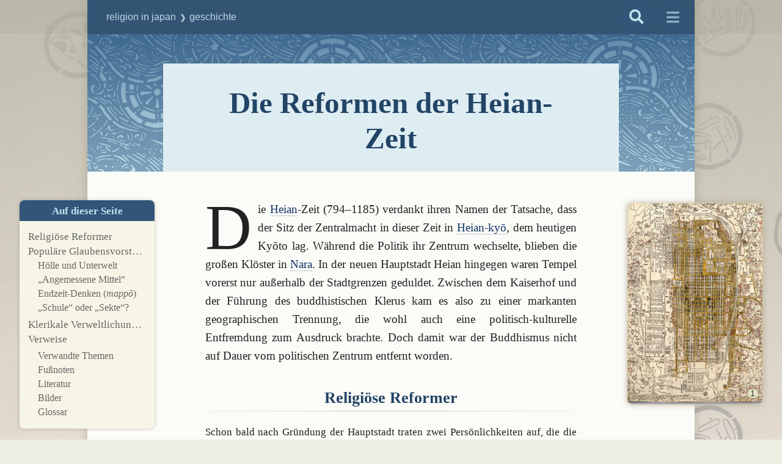

--- FILE ---
content_type: text/html; charset=UTF-8
request_url: https://religion-in-japan.univie.ac.at/Handbuch/Geschichte/Heian_Zeit
body_size: 106241
content:

<!DOCTYPE html>
<html class="client-nojs" lang="de-x-formal" dir="ltr">
<head>
<meta charset="UTF-8"/>
<title>Die Reformen der Heian-Zeit – Religion-in-Japan</title>
<script>document.documentElement.className="client-js";RLCONF={"wgBreakFrames":!1,"wgSeparatorTransformTable":[",\t.",".\t,"],"wgDigitTransformTable":["",""],"wgDefaultDateFormat":"dmy","wgMonthNames":["","Januar","Februar","März","April","Mai","Juni","Juli","August","September","Oktober","November","Dezember"],"wgRequestId":"aXfKkZg3-GOIjYwbEdn2dAAAAEI","wgCSPNonce":!1,"wgCanonicalNamespace":"","wgCanonicalSpecialPageName":!1,"wgNamespaceNumber":0,"wgPageName":"Geschichte/Heian_Zeit","wgTitle":"Geschichte/Heian Zeit","wgCurRevisionId":116759,"wgRevisionId":116759,"wgArticleId":931,"wgIsArticle":!0,"wgIsRedirect":!1,"wgAction":"view","wgUserName":null,"wgUserGroups":["*"],"wgCategories":["Artikel"],"wgPageContentLanguage":"de-formal","wgPageContentModel":"wikitext","wgRelevantPageName":"Geschichte/Heian_Zeit","wgRelevantArticleId":931,"wgIsProbablyEditable":!1,"wgRelevantPageIsProbablyEditable":!1,"wgRestrictionEdit":[],"wgRestrictionMove":[],"wgPageFormsTargetName":null,
"wgPageFormsAutocompleteValues":[],"wgPageFormsAutocompleteOnAllChars":!1,"wgPageFormsFieldProperties":[],"wgPageFormsCargoFields":[],"wgPageFormsDependentFields":[],"wgPageFormsCalendarValues":[],"wgPageFormsCalendarParams":[],"wgPageFormsCalendarHTML":null,"wgPageFormsGridValues":[],"wgPageFormsGridParams":[],"wgPageFormsContLangYes":null,"wgPageFormsContLangNo":null,"wgPageFormsContLangMonths":[],"wgPageFormsHeightForMinimizingInstances":800,"wgPageFormsShowOnSelect":[],"wgPageFormsScriptPath":"/r/extensions/PageForms","edgValues":null,"wgPageFormsEDSettings":null,"wgAmericanDates":!1,"srfFilteredConfig":null,"egMapsScriptPath":"/r/extensions/Maps/","egMapsDebugJS":!1,"egMapsAvailableServices":["leaflet","googlemaps3"],"egMapsLeafletLayersApiKeys":{"MapBox":"","MapQuestOpen":"","Thunderforest":"","GeoportailFrance":""}};RLSTATE={"site.styles":"ready","noscript":"ready","user.styles":"ready","user":"ready","user.options":"loading","ext.fontawesome":"ready",
"ext.fontawesome.fas":"ready","ext.fontawesome.fab":"ready","ext.fontawesome.far":"ready","ext.cite.styles":"ready","ext.pageNotice":"ready","skins.vector.styles.legacy":"ready","mediawiki.toc.styles":"ready","ext.scite.styles":"ready","ext.srf.styles":"ready","ext.smw.style":"ready","ext.smw.tooltip.styles":"ready"};RLPAGEMODULES=["ext.smw.style","ext.smw.tooltips","ext.cite.ux-enhancements","smw.entityexaminer","site","mediawiki.page.startup","mediawiki.page.ready","mediawiki.toc","skins.vector.legacy.js","ext.scite.styles","ext.scite.tooltip","ext.gadget.ReferenceTooltips"];</script>
<script>(RLQ=window.RLQ||[]).push(function(){mw.loader.implement("user.options@1hzgi",function($,jQuery,require,module){/*@nomin*/mw.user.tokens.set({"patrolToken":"+\\","watchToken":"+\\","csrfToken":"+\\"});mw.user.options.set({"variant":"de-formal"});
});});</script>
<link rel="stylesheet" href="/r/load.php?lang=de-formal&amp;modules=ext.cite.styles%7Cext.fontawesome%2CpageNotice%7Cext.fontawesome.fab%2Cfar%2Cfas%7Cmediawiki.toc.styles%7Cskins.vector.styles.legacy&amp;only=styles&amp;skin=vector"/>
<link rel="stylesheet" href="/r/load.php?lang=de-formal&amp;modules=ext.scite.styles%7Cext.smw.style%7Cext.smw.tooltip.styles&amp;only=styles&amp;skin=vector"/>
<link rel="stylesheet" href="/r/load.php?lang=de-formal&amp;modules=ext.srf.styles&amp;only=styles&amp;skin=vector"/>
<script async="" src="/r/load.php?lang=de-formal&amp;modules=startup&amp;only=scripts&amp;raw=1&amp;skin=vector"></script>
<style>#mw-indicator-mw-helplink {display:none;}</style>
<meta name="ResourceLoaderDynamicStyles" content=""/>
<link rel="stylesheet" href="/r/load.php?lang=de-formal&amp;modules=site.styles&amp;only=styles&amp;skin=vector"/>
<meta name="generator" content="MediaWiki 1.35.5"/>
<meta property="og:image" content="https://religion-in-japan.univie.ac.at/r/images/2/2a/Kyoto_1710.jpg"/>
<link rel="alternate" type="application/rdf+xml" title="Geschichte/Heian Zeit" href="/r/index.php?title=Spezial:RDF_exportieren/Geschichte/Heian_Zeit&amp;xmlmime=rdf"/>
<link rel="shortcut icon" href="/favicon.ico"/>
<link rel="search" type="application/opensearchdescription+xml" href="/r/opensearch_desc.php" title="Religion-in-Japan (de-formal)"/>
<link rel="EditURI" type="application/rsd+xml" href="https://religion-in-japan.univie.ac.at/r/api.php?action=rsd"/>
<link rel="license" href="/Handbuch/Religion-in-Japan"/>
<!-- Begin Extension:CSS --><link rel="stylesheet" href="[data-uri]"/><!-- End Extension:CSS -->
<!--[if lt IE 9]><script src="/r/resources/lib/html5shiv/html5shiv.js"></script><![endif]-->
</head>
<body class="mediawiki ltr sitedir-ltr capitalize-all-nouns mw-hide-empty-elt ns-0 ns-subject page-Geschichte_Heian_Zeit rootpage-Geschichte skin-vector action-view article skin-vector-legacy">
<div id="mw-page-base" class="noprint"></div>
<div id="mw-head-base" class="noprint"></div>
<div id="content" class="mw-body" role="main">
	<a id="top"></a>
	<div id="siteNotice" class="mw-body-content"><div id="localNotice" lang="de-x-formal" dir="ltr"><div class="crumbs"><a href="/Handbuch/Hauptseite" title="Hauptseite">Religion-in-Japan</a></div></div></div>
	<div class="mw-indicators mw-body-content">
	<div id="mw-indicator-smw-entity-examiner" class="mw-indicator"><div class="smw-entity-examiner smw-indicator-vertical-bar-loader" data-subject="Geschichte/Heian_Zeit#0##" data-dir="ltr" data-uselang="" title="Eine Datenprüfung wird im Hintergrund ausgeführt."></div></div>
	</div>
	<h1 id="firstHeading" class="firstHeading" lang="de-x-formal">Die Reformen der Heian-Zeit</h1>
	<div id="bodyContent" class="mw-body-content">
		<div id="siteSub" class="noprint"></div>
		<div id="contentSub"><span class="subpages">&lt; <a href="/Handbuch/Geschichte" title="Geschichte">Geschichte</a></span></div>
		<div id="contentSub2"></div>
		
		<div id="jump-to-nav"></div>
		<a class="mw-jump-link" href="#mw-head">Zur Navigation springen</a>
		<a class="mw-jump-link" href="#searchInput">Zur Suche springen</a>
		<div id="mw-content-text" lang="de-x-formal" dir="ltr" class="mw-content-ltr"><div class="mw-parser-output"><div class="firstHeadingTitel geschichte-h1 heian_zeit-h1"><span class="firstHeadingBody">Die Reformen der Heian-Zeit</span><div class="wrapSearch2" id="search-container" style=""><span class="search2"><i class="fas fa-search"></i></span></div></div><div id="toc" class="toc" role="navigation" aria-labelledby="mw-toc-heading"><input type="checkbox" role="button" id="toctogglecheckbox" class="toctogglecheckbox" style="display:none" /><div class="toctitle" lang="de-x-formal" dir="ltr"><h2 id="mw-toc-heading">Auf dieser Seite</h2><span class="toctogglespan"><label class="toctogglelabel" for="toctogglecheckbox"></label></span></div>
<ul>
<li class="toclevel-1 tocsection-1"><a href="#Religi.C3.B6se_Reformer"><span class="tocnumber">1</span> <span class="toctext">Religiöse Reformer</span></a></li>
<li class="toclevel-1 tocsection-2"><a href="#Popul.C3.A4re_Glaubensvorstellungen"><span class="tocnumber">2</span> <span class="toctext">Populäre Glaubensvorstellungen</span></a>
<ul>
<li class="toclevel-2 tocsection-3"><a href="#H.C3.B6lle_und_Unterwelt"><span class="tocnumber">2.1</span> <span class="toctext">Hölle und Unterwelt</span></a></li>
<li class="toclevel-2 tocsection-4"><a href="#.E2.80.9EAngemessene_Mittel.E2.80.9C"><span class="tocnumber">2.2</span> <span class="toctext">„Angemessene Mittel“</span></a></li>
<li class="toclevel-2 tocsection-6"><a href="#Endzeit-Denken_.28mapp.C5.8D.29"><span class="tocnumber">2.3</span> <span class="toctext">Endzeit-Denken (<i>mappō</i>)</span></a></li>
<li class="toclevel-2 tocsection-7"><a href="#.E2.80.9ESchule.E2.80.9C_oder_.E2.80.9ESekte.E2.80.9C.3F"><span class="tocnumber">2.4</span> <span class="toctext">„Schule“ oder „Sekte“?</span></a></li>
</ul>
</li>
<li class="toclevel-1 tocsection-8"><a href="#Klerikale_Verweltlichung_und_ihre_Kritik"><span class="tocnumber">3</span> <span class="toctext">Klerikale Verweltlichung und ihre Kritik</span></a></li>
<li class="toclevel-1"><a href="#Verweise"><span class="tocnumber">4</span> <span class="toctext">Verweise</span></a>
<ul>
<li class="toclevel-2"><a href="#Verwandte_Themen"><span class="tocnumber">4.1</span> <span class="toctext">Verwandte Themen</span></a></li>
<li class="toclevel-2"><a href="#Fu.C3.9Fnoten"><span class="tocnumber">4.2</span> <span class="toctext">Fußnoten</span></a></li>
<li class="toclevel-2"><a href="#Literatur"><span class="tocnumber">4.3</span> <span class="toctext">Literatur</span></a></li>
<li class="toclevel-2"><a href="#Bilder"><span class="tocnumber">4.4</span> <span class="toctext">Bilder</span></a></li>
<li class="toclevel-2"><a href="#Glossar"><span class="tocnumber">4.5</span> <span class="toctext">Glossar</span></a></li>
</ul>
</li>
</ul>
</div>

<div class="imgWrap sidebox"><div class="float-r i240"> 
<div id="i_kyoto_1710" class="imgBorder dia showPopup"><div class="aussen" style=""><div class="innen" style="position:static; margin-top:-5px; margin-right:-2.0833333333333%; margin-left:-2.0833333333333%; margin-bottom:;"><div class="floatnone"><a href="/Handbuch/Bild:Kyoto_1710.jpg" class="image"><img alt="Kyoto 1710.jpg" src="/r/images/thumb/2/2a/Kyoto_1710.jpg/300px-Kyoto_1710.jpg" decoding="async" loading="lazy" width="300" height="434" srcset="/r/images/thumb/2/2a/Kyoto_1710.jpg/450px-Kyoto_1710.jpg 1.5x, /r/images/thumb/2/2a/Kyoto_1710.jpg/600px-Kyoto_1710.jpg 2x" /></a></div></div></div><dfn><small class="bildtext"><span id="scite-ref-cdba60cdebe42876343d848543a81d1f-1-a" class="scite-citeref-number" data-reference="Kyoto 1710.jpg"><a href="#scite-cdba60cdebe42876343d848543a81d1f">1</a></span>  Heian-kyō, (Kyōto)</small></dfn><div class="fulltext"><small class="info_kurz">Auf dieser historischen Karte <span class="glossarlink"><a href="/Handbuch/Glossar:Heiankyou" title="Glossar:Heiankyou">Kyōtos</a></span> sind die religiösen Anlagen durch rote Unterstreichungen hervorgehoben und teilweise durch kleine Graphiken repräsentiert. Daran erkennt man, dass die Stadt von einem Ring aus <span class="glossarlink"><a href="/Handbuch/Glossar:Tera" title="Glossar:Tera">Tempeln</a></span> und <span class="glossarlink"><a href="/Handbuch/Glossar:Jinja" title="Glossar:Jinja">Schreinen</a></span> umgeben ist. Auch verhältnismäßig weit entfernte religiöse Anlagen sind verzeichnet. Die Karte muss wie ein Froschaugenbild gelesen werden, an dessen Rand sich die Abstände extrem verkürzen. Die Proportionen innerhalb des Stadtgebiets sind dagegen realistisch. <br /> Werk von Hayashi Yoshinaga. Edo-Zeit. <dfn title="Bildrechte: Creative Commons oder public domain"><i class="fab fa-creative-commons"></i></dfn> <a target="_blank" rel="nofollow noreferrer noopener" class="external text" href="https://japanmaps.davidrumsey.com/luna/servlet/detail/RUMSEY~9~1~24597~135">David Rumsey Map Collection</a>. </small></div></div></div></div>
<p>Die <span class="g_stichwort" id="g-heian"><a href="#vg-heian"><span class="glossar">Heian</span></a><small class="g_box"></small></span>-Zeit (794–1185) verdankt ihren Namen der Tatsache, dass der Sitz der Zentralmacht in dieser Zeit in <span class="g_stichwort" id="g-heiankyou"><a href="#vg-heiankyou"><span class="glossar">Heian-kyō</span></a><small class="g_box"></small></span>, dem heutigen Kyōto lag. Während die Politik ihr Zentrum wechselte, blieben die großen Klöster in <span class="g_stichwort" id="g-nara"><a href="#vg-nara"><span class="glossar">Nara</span></a><small class="g_box"></small></span>. In der neuen Hauptstadt Heian hingegen waren Tempel vorerst nur außerhalb der Stadtgrenzen geduldet. Zwischen dem Kaiserhof und der Führung des buddhistischen Klerus kam es also zu einer markanten geographischen Trennung, die wohl auch eine politisch-kulturelle Entfremdung zum Ausdruck brachte. Doch damit war der Buddhismus nicht auf Dauer vom politischen Zentrum entfernt worden. 
</p>
<h2><span id="Religiöse_Reformer"></span><span class="mw-headline" id="Religi.C3.B6se_Reformer">Religiöse Reformer</span></h2>
<p>Schon bald nach Gründung der Hauptstadt traten zwei Persönlichkeiten auf, die die religiöse Landschaft nachhaltig veränderten: <span class="g_stichwort" id="g-saichou"><a href="#vg-saichou"><span class="glossar">Saichō</span></a><small class="g_box"></small></span> und <span class="g_stichwort" id="g-kuukai"><a href="#vg-kuukai"><span class="glossar">Kūkai</span></a><small class="g_box"></small></span>. Beide wurden zunächst — sogar mit der gleichen offiziellen Gesandtschaft — nach China geschickt, um dort ihre buddhistischen Kenntnisse zu vertiefen. Beide kehrten zurück mit den Weihen bislang in Japan unbekannter Schulen. Und beide wurden zu den Gründervätern neuer Richtungen im japanischen Buddhismus: <span class="g_stichwort" id="g-tendaishuu"><a href="#vg-tendaishuu"><span class="glossar">Tendai-shū</span></a><small class="g_box"></small></span> und <span class="g_stichwort" id="g-shingonshuu"><a href="#vg-shingonshuu"><span class="glossar">Shingon-shū</span></a><small class="g_box"></small></span>.
</p><p>Am Beginn der Heian-Zeit, zu Lebzeiten von Saichō und Kūkai, war der japanische Buddhismus bereits im Besitz einer unüberschaubaren Menge buddhistischer Schriften. Das geistige Klima war allen Einzellehren gegenüber prinzipiell tolerant, doch herrschte wohl auch das Bedürfnis, Ordnung in die einander oft widersprechenden Dogmen zu bringen. Wie auf den folgenden Seiten genauer ausgeführt wird, kamen Saichō und Kūkai diesem Bedürfnis entgegen, indem sie jeder auf seine Weise einen Maßstab zur Bewertung der Schriften anlegten und einzelne als besonders wichtig hervorstrichen. Sie trafen damit eine Auswahl, setzten innerhalb des vorhandenen buddhistischen Schrifttums Akzente und legten den Grundstein für spezifisch japanische Ausformungen der buddhistischen Lehre, die über Jahrhunderte das Wesen des japanischen Buddhismus prägen sollten. 
</p>
<h2><span id="Populäre_Glaubensvorstellungen"></span><span class="mw-headline" id="Popul.C3.A4re_Glaubensvorstellungen">Populäre Glaubensvorstellungen</span></h2>
<p>Bereits in der <span class="g_stichwort" id="g-nara"><a href="#vg-nara"><span class="glossar">Nara</span></a><small class="g_box"></small></span>-Zeit begannen einzelne Mönche, den japanischen Buddhismus zu popularisieren, d.h. seine Inhalte in allgemein verständliche Texte zu fassen. Diese Tendenz setzt sich in der Heian-Zeit weiter fort: Buddhistische Mönche verfassen Legenden, die den Wert buddhistischer Moralvorstellungen erläutern, und verbreiten sie in japanischer Sprache unter den Laien. Damit sind, wohlgemerkt, nicht nur die breiten Bevölkerungsschichten gemeint, wie man der Bezeichnung „Popularisierung“ vielleicht entnehmen könnte. Die Adressaten der einheimischen buddhistischen Erzählliteratur waren zunächst und vor allem die Adeligen, und erst in weiterer Folge die restliche Bevölkerung. Auch wurden die heute oft naiv anmutenden Vorstellungen nicht nur von den Laien, sondern auch vom Klerus selbst durchaus ernst genommen.
</p><p>Ein frühes Beispiel buddhistischer Erzählliteratur ist das <span class="g_stichwort" id="g-nihonryouiki"><a href="#vg-nihonryouiki"><span class="glossar"><i>Nihon ryōiki</i></span></a><small class="g_box"></small></span> (mit vollem Titel <i>Nihonkoku genpō zen'aku ryōiki</i> „Berichte von Wundern <span class="g_stichwort" id="s-karma"><a href="#vs-karma"><span class="glossar">karmischer</span></a><small class="g_box"></small></span> Vergeltung für Gutes und Böses in Japan“, abgefasst zwischen 810 und 823 von <span class="g_stichwort" id="g-kyoukai"><a href="#vg-kyoukai"><span class="glossar">Kyōkai</span></a><small class="g_box"></small></span>), ein Werk, das auf sehr drastische Weise die Auswirkungen von gutem und schlechtem Karma in diesem und in den nächsten Leben illustriert. Das <i>Nihon ryōiki</i> ist das erste erhaltene Werk der sogenannten <span class="g_stichwort" id="g-setsuwa"><a href="#vg-setsuwa"><span class="glossar"><i>setsuwa</i></span></a><small class="g_box"></small></span>-Literatur. <i>Setsuwa</i> bedeutet wörtlich Lehrerzählung, gemeint ist natürlich die buddhistische Lehre. Die bekannteste und umfangreichste Sammlung von Lehrerzählungen ist das <span class="g_stichwort" id="g-konjakumonogatarishuu"><a href="#vg-konjakumonogatarishuu"><span class="glossar"><i>Konjaku monogatari</i></span></a><small class="g_box"></small></span> („Erzählungen aus alter und neuer Zeit“, 12. Jh.) mit über tausend Legenden und Anekdoten, die z.T. auch in Indien und China angesiedelt sind. In dieser Sammlung und auch in manchen späteren <i>setsuwa</i>-Sammlungen tritt der unterhaltsame Aspekt der Geschichten gegenüber dem didaktischen Anliegen bisweilen in den Vordergrund. Unter der Hand erfährt man dabei viel über die allgemeinen Lebensumstände der damaligen Zeit.
</p>
<h3><span id="Hölle_und_Unterwelt"></span><span class="mw-headline" id="H.C3.B6lle_und_Unterwelt">Hölle und Unterwelt</span></h3>
<div class="imgWrap"><div class="i500">
<div id="i_enma_gericht1" class="imgBorder dia showPopup"><div class="aussen" style="padding-top:60%"><div class="innen" style="position:absolute; top:; right:0%; left:0%; bottom:;"><div class="floatnone"><a href="/Handbuch/Bild:Enma_gericht1.jpg" class="image"><img alt="Enma gericht1.jpg" src="/r/images/thumb/f/fc/Enma_gericht1.jpg/600px-Enma_gericht1.jpg" decoding="async" loading="lazy" width="600" height="360" srcset="/r/images/f/fc/Enma_gericht1.jpg 1.5x" /></a></div></div></div><dfn><small class="bildtext"><span id="scite-ref-42900435f159e7510d8b42300013a4d6-2-a" class="scite-citeref-number" data-reference="Enma gericht1.jpg"><a href="#scite-42900435f159e7510d8b42300013a4d6">2</a></span> König Enmas Gerichtshof</small></dfn><div class="fulltext"><small class="info_kurz">Gerichtshof des Königs der Totenwelt, <span class="glossarlink"><a href="/Handbuch/Glossar:Enma" title="Glossar:Enma">Enma</a></span> (chin. <span class="glossarlink"><a href="/Handbuch/Glossar:Yanlou" title="Glossar:Yanlou">Yanlou</a></span>).
Im Hintergrund Enma und zwei weitere Richter, im Vordergrund der Urteilsverkünder und der Schreiber. <br /> 13. Jh. <dfn title="Bildrechte: Copyright bei der angegebenen Quelle"><i class="far fa-copyright"></i></dfn> <a target="_blank" rel="nofollow noreferrer noopener" class="external text" href="https://www.kyohaku.go.jp/eng/learn/home/dictio/choukoku/enma/">Kyōto National Museum</a>. </small></div></div></div></div>
<p>Zu den populären buddhistischen Glaubensvorstellungen, die in den <i>setsuwa</i> vertreten sind, zählen auch Höllenbilder beziehungsweise die Ausschmückung der sogenannten Sechs Bereiche (<span class="g_stichwort" id="g-rokudou"><a href="#vg-rokudou"><span class="glossar"><i>rokudō</i></span></a><small class="g_box"></small></span>) der Wiedergeburt (s. Kap. Mythen, <a href="/Handbuch/Mythen/Jenseits/Hoellen" title="Mythen/Jenseits/Hoellen">Höllen und Höllenbilder</a>). Ein zentraler Text in diesem Zusammenhang ist das <span class="g_stichwort" id="g-oujouyoushuu"><a href="#vg-oujouyoushuu"><span class="glossar"><i>Ōjō yōshū</i></span></a><small class="g_box"></small></span> („Essentielle [Lehren] der Wiedergeburt“, 985 verfasst von <span class="g_stichwort" id="g-genshin"><a href="#vg-genshin"><span class="glossar">Genshin</span></a><small class="g_box"></small></span>), ein Traktat über die buddhistischen Wiedergeburtsvorstellungen, in dem vor allem die Hölle in sehr anschaulichen, sprich: brutalen Bildern geschildert wird. Der Höllenglaube ging Hand in Hand mit Entwicklungen in China, wo es ab der <span class="g_stichwort" id="g-tang"><a href="#vg-tang"><span class="glossar">Tang</span></a><small class="g_box"></small></span>-Zeit (618–907) zur Ausgestaltung der Figur des Höllenfürsten <span class="g_stichwort" id="g-enma"><a href="#vg-enma"><span class="glossar">Enma</span></a><small class="g_box"></small></span> (skt. <span class="g_stichwort" id="s-yama"><a href="#vs-yama"><span class="glossar">Yama</span></a><small class="g_box"></small></span>, chin. <span class="g_stichwort" id="g-yanlou"><a href="#vg-yanlou"><span class="glossar">Yanlou</span></a><small class="g_box"></small></span>) beziehungsweise der Zehn Richter der Unterwelt kam. In Japan blieb dieser spezifisch chinesische Aspekt des Unterweltglaubens dadurch erhalten, dass Enma und sein Gericht stets in chinesischer Tracht abgebildet wurden.
</p>
<h3><span id="„Angemessene_Mittel“"></span><span class="mw-headline" id=".E2.80.9EAngemessene_Mittel.E2.80.9C">„Angemessene Mittel“</span></h3>
<p>Eine Grundannahme des <span class="g_stichwort" id="s-mahayana"><a href="#vs-mahayana"><span class="glossar">Mahāyāna</span></a><small class="g_box"></small></span>-Buddhismus geht davon aus, dass es je nach Grad der Erleuchtung verschiedene Formen der Wahrnehmung und damit auch der Wahrheit gibt. In einer berühmten Parabel aus dem Lotos Sutra wird dies folgendermaßen illustriert: 
</p>
<div class="textbox"><div class="textbox_body">
<h4><span class="mw-headline" id="Die_Parabel_vom_brennenden_Haus">Die Parabel vom brennenden Haus</span></h4>
<p>Ein Kaufmann von unermesslichem Reichtum wohnt mit zwanzig kleinen Kindern in einem baufälligen Palast, der nur einen Ausgang besitzt. Eines Tages bricht in dem Palast Feuer aus. Der Kaufmann erkennt die Gefahr, seine Kinder aber nicht. Statt jedem einzelnen die Situation zu erläutern, verspricht er jedem Kind das Spielzeug, das es sich gerade am meisten wünscht, wenn es nur den Palast verlässt. Als am Ende alle Kinder gerettet sind, erhalten sie viel prächtigere Geschenke, als ihnen versprochen wurden. 
</p>
<p style="text-align:right">Lotus Sutra, Kap. 3, „Ein Gleichnis“<span id="cite_ref-1" class="reference"><a href="#cite_note-1">1</a></span></p>
</div></div>
<p>Der reiche Kaufmann und Vater steht für den Buddha, der baufällige Palast für die hiesige Welt, das eine Tor für den Weg des Buddha und die herrlichen Geschenke außerhalb des Palastes für die Freuden des <span class="g_stichwort" id="s-nirvana"><a href="#vs-nirvana"><span class="glossar">Nirvāṇa</span></a><small class="g_box"></small></span>. Die Kinder, also die gewöhnlichen Sterblichen, sind weder in der Lage, sich der Gefahr bewusst zu werden, in der sie sich befinden, noch können sie sich die Schätze vorstellen, die außerhalb des Palastes auf sie warten. Daher muss der Vater sie mit dem locken, was ihnen lieb und vertraut ist.  
</p><p>Das Gleichnis zeigt somit, dass selbst der <span class="g_stichwort" id="s-buddha"><a href="#vs-buddha"><span class="glossar">Buddha</span></a><small class="g_box"></small></span> Täuschungen an seiner Anhängerschaft vornimmt, um sie — gleich den Kindern im brennenden Haus —  aus dem Stadium der Verblendung in das Stadium der Erleuchtung zu führen. Der Fachausdruck für diese legitimen Täuschungsmanöver lautet auf Sanskrit <span class="g_stichwort" id="s-upaya"><a href="#vs-upaya"><span class="glossar"><i>upāya</i></span></a><small class="g_box"></small></span>, jap. <span class="g_stichwort" id="g-houben"><a href="#vg-houben"><span class="glossar"><i>hōben</i></span></a><small class="g_box"></small></span>, wtl. „geschickte“ oder „angemessene Mittel“. Die Vorstellung von der Notwendigkeit angemessener Mittel wurde in der späteren Heian-Zeit dadurch verstärkt, dass man glaubte, bereits in eine Phase des spirituellen Niedergangs, in die „Endzeit des Gesetzes“ (<span class="g_stichwort" id="g-mappou"><a href="#vg-mappou"><span class="glossar"><i>mappō</i></span></a><small class="g_box"></small></span>) eingetreten zu sein, in der die ursprüngliche Lehre des Buddha nicht mehr verständlich sei.
</p>
<h3><span id="Endzeit-Denken_(mappō)"></span><span class="mw-headline" id="Endzeit-Denken_.28mapp.C5.8D.29">Endzeit-Denken (<i>mappō</i>)</span></h3>
<p>Das für den Buddhismus der Heian-Zeit typische Endzeitdenken beruhte auf dem Dogma der stufenweisen Verwässerung der buddhistischen Lehre, die mit naturgesetzlicher Konsequenz voranschreiten würde. Es gab in diesem Zusammenhang ein sehr konkretes Dreistufen-Modell:
</p>
<ol><li>das „Wahre Gesetz“ (<span class="g_stichwort" id="g-shoubou"><a href="#vg-shoubou"><span class="glossar"><i>shōbō</i></span></a><small class="g_box"></small></span>), die Zeit, in der die Lehre Buddhas noch ganz in seinem Sinne verstanden wird. Sie dauert 500 Jahre, nach manchen Vorstellungen auch 1000 Jahre lang an.</li>
<li>das „Imitierte Gesetz“ (<span class="g_stichwort" id="g-zoubou"><a href="#vg-zoubou"><span class="glossar"><i>zōbō</i></span></a><small class="g_box"></small></span>), weitere 500 oder 1000 Jahre, in denen die Lehre Buddhas nur dem Wortlaut nach, aber nicht in ihrer Essenz verstanden wird.</li>
<li>die „Endzeit des Gesetzes“ (<span class="g_stichwort" id="g-mappou"><a href="#vg-mappou"><span class="glossar"><i>mappō</i></span></a><small class="g_box"></small></span>), die folgenden 10.000 Jahre, in denen die Lehre des Buddha nicht mehr verstanden wird.</li></ol>
<p>Viele Heian-zeitliche Buddhisten fühlten sich bereits in der Endzeit, die selbst optimistischen Einschätzungen zu Folge mit dem Jahr 1052 erreicht war.
</p><p>Der <i>mappō</i>-Gedanke brachte aber nicht nur Pessimismus und depressive Lethargie mit sich, wie es manchmal in der Sekundärliteratur dargestellt wird. Er wurde von vielen Mönchen auch als Legitimation und Anreiz angesehen, um neue Strategien (= angemessene Mittel) zur Erlangung des Seelenheils zu propagieren, die zu Zeiten des historischen Buddha noch nicht adäquat gewesen waren. Das Argument dabei: Wie kann das, was Buddha einst predigte, heute noch gültig sein, wenn niemand mehr sein lebendiges Beispiel vor Augen hat, und wenn seine Lehre von niemandem mehr verstanden wird? Der <i>mappō</i>-Gedanke war somit in erster Linie eine Rechtfertigung, um den historischen Wandel des Buddhismus und die Abkehr von orthodoxen Traditionen zu legitimieren, ohne den Buddhismus als Ganzes abzulehnen.
</p><p>Die wichtigste Neuerung, die mit der Betonung der End-Zeit einherging, war der Glaube an die Errettung in <span class="g_stichwort" id="g-amida"><a href="#vg-amida"><span class="glossar">Amidas</span></a><small class="g_box"></small></span> Paradies (<span class="g_stichwort" id="g-gokuraku"><a href="#vg-gokuraku"><span class="glossar"><i>gokuraku</i></span></a><small class="g_box"></small></span>) bzw. Reines Land (<span class="g_stichwort" id="g-joudo"><a href="#vg-joudo"><span class="glossar"><i>jōdo</i></span></a><small class="g_box"></small></span>). Diese Vorstellung wurde zunächst vor allem vom <span class="g_stichwort" id="g-tendaishuu"><a href="#vg-tendaishuu"><span class="glossar"> Tendai</span></a><small class="g_box"></small></span>-Buddhismus propagiert, bevor sie — ab dem Mittelalter — die Form einer eigenen Sekte/Schule annahm (s. <a href="/Handbuch/Geschichte/Amidismus" title="Geschichte/Amidismus"> Amidismus</a>). Das Hauptargument dieser Richtung war, dass man in der Endzeit nicht mehr aus eigener Kraft (<span class="g_stichwort" id="g-jiriki"><a href="#vg-jiriki"><span class="glossar"><i>jiriki</i></span></a><small class="g_box"></small></span>) zur Erleuchtung gelangen könne, sondern nur durch gläubiges Vertrauen in Amidas „andere Kraft“ (<span class="g_stichwort" id="g-tariki"><a href="#vg-tariki"><span class="glossar"><i>tariki</i></span></a><small class="g_box"></small></span>).
</p><p>Ein weiteres Beispiel, was man sich unter den angemessenen Mitteln vorstellte, ist die Auffassung, dass sich Buddhas in Japan in Form von einheimischen Gottheiten offenbaren, um so besser und unmittelbarer verstanden zu werden. Auf diese Konzeption wird unter dem Stichwort <span class="g_stichwort" id="g-honjisuijaku"><a href="#vg-honjisuijaku"><span class="glossar"><i>honji suijaku</i></span></a><small class="g_box"></small></span> noch genauer eingegangen.
</p>
<h3><span id="„Schule“_oder_„Sekte“?"></span><span class="mw-headline" id=".E2.80.9ESchule.E2.80.9C_oder_.E2.80.9ESekte.E2.80.9C.3F">„Schule“ oder „Sekte“?</span></h3>
<p>Im Japanischen gibt es den Begriff <span class="g_stichwort" id="g-shuuha"><a href="#vg-shuuha"><span class="glossar"><i>shūha</i></span></a><small class="g_box"></small></span> (nach Eigennamen meist zu <span class="g_stichwort" id="g-shuu"><a href="#vg-shuu"><span class="glossar">-shū</span></a><small class="g_box"></small></span> verkürzt: Tendai-shū, Shingon-shū, Jōdo-shū, ...), der in der westlichen Fachliteratur unterschiedlich, entweder mit „Sekte“ (<i>sect</i>) oder „Schule“ (<i>school</i>) übersetzt wird. Der Begriff „Sekte“ verschwindet allerdings langsam aus der Fachliteratur, nachdem berechtigt darauf hingewiesen wurde, dass „Sekte“ im christlich-europäischen Kontext einen ausgesprochen pejorativen Beigeschmack hat (nämlich als Bezeichnung für unorthodoxe Abspaltungen von der offiziellen Amtskirche). Auf Japan übertragen hieße das, dass der gesamte japanische Buddhismus lediglich eine Ansammlung unorthodoxer Abspaltungen darstellt, was mit dem Begriff <i>shūha</i> zweifellos nicht gemeint ist. Andererseits lässt „Schule“ eher an theoretische theologische Unterschiede denken, weniger an institutionelle Trennungen. Es fragt sich also, was für Unterschiede eigentlich zwischen den einzelnen japanischen <i>shūha</i> bestehen.
</p><p>Der Buddhismus der <span class="g_stichwort" id="g-nara"><a href="#vg-nara"><span class="glossar">Nara</span></a><small class="g_box"></small></span>-Zeit wird oft durch die Schlagworte „Sechs Schulen“ und „Sieben Große Tempeln“ umrissen. Es bildeten sich nämlich Sechs Richtungen heraus, die ihre Zentren in sieben Tempeln hatten, wobei keinesfalls nur jeweils eine Richtung in einem Tempel vertreten war. Der Begriff <span class="g_stichwort" id="g-shuu"><a href="#vg-shuu"><span class="glossar">-shū</span></a><small class="g_box"></small></span> wurde damals im übrigen oft mit dem gleichlautenden Zeichen 衆 geschrieben, was soviel wie „Gruppe“ bedeutet. Die Sechs Schulen waren also Experten-Runden oder Studien-Gruppen, die sich jeweils besonders mit einem bestimmten Text oder einer Gruppe von Texten befassten. In jedem der großen Tempel wurden mehrere der von den Sechs Schulen diskutierten Themen angeschnitten. Es herrschte also nicht — wie in der späteren Entwicklung — das Prinzip, dass jeder Tempel einer bestimmten Richtung zuzuordnen war. Insofern sind die Sechs Nara-Schulen organisatorisch gesehen eher als eine einzige Richtung mit konkurrierenden Zentren aufzufassen und werden daher zumeist auch als Einheit behandelt. 
</p><p>In der <span class="g_stichwort" id="g-heian"><a href="#vg-heian"><span class="glossar">Heian</span></a><small class="g_box"></small></span>-Zeit entwickelte sich vor allem die Tendai-shū zu einer institutionell völlig vom Nara-Buddhismus unabhängigen religiösen Körperschaft und trat mit diesem immer mehr in Konkurrenz. Sie spaltete sich also vom Hauptstrom des damaligen Buddhismus ab und kann zumindest in ihrer Frühzeit sehr wohl als „Sekte“ im engeren Wortsinn angesehen werden. Gegen Ende der Heian-Zeit war der Tendai-Buddhismus allerdings bereits so einflussreich, dass der Begriff „Sekte“ (im Sinn von Abspaltung) nicht mehr wirklich passend erscheint.
</p><p>In der folgenden <span class="g_stichwort" id="g-kamakura"><a href="#vg-kamakura"><span class="glossar">Kamakura</span></a><small class="g_box"></small></span>-Zeit kam es innerhalb des Tendai-Buddhismus wiederum zu Abspaltungen, die einen signifikant „sektiererischen“ Charakter hatten. Aber auch diese Richtungen, beispielsweise <span class="g_stichwort" id="g-joudoshuu"><a href="#vg-joudoshuu"><span class="glossar">Jōdo-shū</span></a><small class="g_box"></small></span>, entwickelten sich mit der Zeit zum Mainstream Buddhismus und haben ihre einstigen radikalen Züge längst abgelegt. Ob also „Sekte“, „Schule“, „Richtung“ oder ein anderes Wort als adäquate Übersetzung von <i>shūha</i> erscheint oder nicht, ändert sich mit dem historischen Kontext. Eine historisch und sprachlich konsistente Übersetzung von <i>shūha</i> ist daher meines Erachtens kaum möglich und wird daher auf diesen Seiten gar nicht versucht.
</p><p>Wichtig ist jedoch, sich vor Augen zu halten, dass es sehr wohl markante Unterschiede zwischen den einzelnen Sekten oder Schulen gab, die heute allerdings weitgehend verloren gegangen sind. Das verhältnismäßig homogene Erscheinungsbild des japanischen Buddhismus ist ein Phänomen der frühen Neuzeit (1600–1867, siehe <a href="/Handbuch/Geschichte/Terauke" title="Geschichte/Terauke">Das <i>terauke</i>-System: Inquisition unter buddhistischen Vorzeichen</a>). In der Heian-Zeit und im japanischen Mittelalter existierten  nicht nur ausgeprägte Unterschiede zwischen den einzelnen Richtungen, es gab auch Interessensgegensätze zwischen verschiedenen Klöstern, die zu handfesten, mitunter kriegerischen Auseinandersetzungen führten. Manchmal fanden diese Auseinandersetzungen innerhalb derselben Schule statt (z.B. <span class="g_stichwort" id="g-hieizan"><a href="#vg-hieizan"><span class="glossar">Hiei-zan</span></a><small class="g_box"></small></span> vs. <span class="g_stichwort" id="g-miidera"><a href="#vg-miidera"><span class="glossar">Mii-dera</span></a><small class="g_box"></small></span>) und führten zur Aufspaltung in verfeindete Untergruppen.
</p>
<h2><span class="mw-headline" id="Klerikale_Verweltlichung_und_ihre_Kritik">Klerikale Verweltlichung und ihre Kritik</span></h2>
<div class="imgWrap hell sidebox mitPagelink"><div class="float-r i240"> 
<div class="sbUe"><a href="/Handbuch/Geschichte/Heian_Zeit/Zoga" title="Geschichte/Heian Zeit/Zoga"><span class="sbUeText">mehr&#160;dazu</span></a></div>
<div id="i_zoga" class="imgBorder dia noPopup"><div class="aussen" style=""><div class="innen" style="position:static; margin-top:; margin-right:-104.16666666667%; margin-left:-20.833333333333%; margin-bottom:;"><div class="floatnone"><img alt="Zoga.jpg" src="/r/images/thumb/1/19/Zoga.jpg/648px-Zoga.jpg" decoding="async" loading="lazy" width="648" height="250" srcset="/r/images/thumb/1/19/Zoga.jpg/972px-Zoga.jpg 1.5x, /r/images/thumb/1/19/Zoga.jpg/1296px-Zoga.jpg 2x" /></div></div></div><dfn><small class="bildtext"><span id="scite-ref-198aba0c5cfd78d1ec9f6587875a17cc-3-a" class="scite-citeref-number" data-reference="Zoga.jpg"><a href="#scite-198aba0c5cfd78d1ec9f6587875a17cc">3</a></span>  Der heilige Zōga</small></dfn></div></div></div>
<p>Wie in anderen Religionen führte der Erfolg des Buddhismus auch in China und Japan zu einer Vermischung von Politik und Religion, die — ähnlich wie im Christentum —  theoretisch im Widerspruch zu den buddhistischen Idealen  der Besitzlosigkeit und Weltabkehr stand. Mächtige Adelsfamilien schickten jüngere Söhne und Töchter in die Klöster, vermochten es, ihnen dort die höchsten Ämter zu verschaffen, und trieben so mit Hilfe der Klöster Familienpolitik. Klöster entwickelten sich  zu eigenständigen Großgrundbesitzern, die ihre Besitztümer mit Waffengewalt verteidigten, während sie aufgrund ihres religiösen Status von der allgemeinen Steuerpflicht ausgenommen waren. In China führten diese Entwicklungen zu einer plötzlichen Wende in der Buddhismus-freundlichen Politik der <span class="g_stichwort" id="g-tang"><a href="#vg-tang"><span class="glossar">Tang</span></a><small class="g_box"></small></span>-Zeit: 845 kam es zu einer großangelegten Verfolgung von Buddhisten durch den Staat, der für viele Traditionen, etwa den esoterischen Buddhismus, das Ende bedeutete.
</p><p>In Japan kam es trotz gelegentlicher Kritik am Klerus nie zu derartigen politischen Repressionen. Ähnlich wie im Christentum formierten sich hier die  Gegenbewegungen innerhalb des Buddhismus selbst.
</p><p>
Insbesondere der <a href="/Handbuch/Geschichte/Amidismus" title="Geschichte/Amidismus">Buddhismus vom Reinen Land</a>, der sich im Mittelalter zu voller Blüte entfalten sollte, war zumindest anfangs von einer Rückkehr zum buddhistischen Armutsideal beseelt. In der Heian-Zeit finden sich außerdem individuelle Asketen, die den klerikalen Luxus, der in der Heian-Zeit sowohl für die Nara-Schulen als auch für Tendai und Shingon charakteristisch war, aggressiv anprangerten. Zu diesen zählt unter anderem der Tendai-Mönch <span class="g_stichwort" id="g-zouga"><a href="#vg-zouga"><span class="glossar">Zōga</span></a><small class="g_box"></small></span>. Seine  kompromisslose Strenge vereint sich mit schrankenloser Provokation, die auch vor Obszönitäten nicht Halt macht. Damit erscheint Zōga als eine Art Pionier mancher späterer <span class="g_stichwort" id="g-zen"><a href="#vg-zen"><span class="glossar">Zen</span></a><small class="g_box"></small></span>-Mönche (mehr dazu auf der Sidepage <a href="/Handbuch/Geschichte/Heian_Zeit/Zoga" title="Geschichte/Heian Zeit/Zoga">Zōga</a>). Auch in der Kunst entsteht mit der Figur des <span class="g_stichwort" id="g-rakan"><a href="#vg-rakan"><span class="glossar"><i>rakan</i></span></a><small class="g_box"></small></span> (siehe Kap. <a href="/Handbuch/Ikonographie/Heilige/16_Rakan" class="mw-redirect" title="Ikonographie/Heilige/16 Rakan">Arhats</a>) ein Vorbild für ein Asketentum, das  aggressiv-gesellschaftskritische Züge nicht ausschließt.  </p><div class="verweiseWrap"><div class="thisway geschichte-tw" title="zum nächsten Thema"><a href="/Handbuch/Geschichte/Saicho" title="Geschichte/Saicho"><span>Weiter zu:</span> Saichō und der Tendai Buddhismus &#160;<i class="fas fa-angle-double-right"></i></a></div><div class="verweise">
<h2 style="color: transparent; height: 0; overflow: hidden; margin: 0; padding: 0;"><span class="mw-headline" id="Verweise"> Verweise </span></h2><h3><span class="mw-headline" id="Verwandte_Themen"> Verwandte Themen </span></h3> 
<div class="shortlist" style="column-count:; column-width:;">
<ul class="smw-format ul-format"><li class="smw-row"><a href="/Handbuch/Geschichte/Terauke" title="Geschichte/Terauke">Das <i>terauke</i>-System: Inquisition unter buddhistischen Vorzeichen</a></li><li class="smw-row"><a href="/Handbuch/Mythen/Jenseits/Hoellen" title="Mythen/Jenseits/Hoellen">Höllen und Höllenbilder</a></li></ul> 
</div><h3><span id="Fußnoten"></span><span class="mw-headline" id="Fu.C3.9Fnoten"> Fußnoten </span></h3>
<div class="mw-references-wrap"><ol class="references">
<li id="cite_note-1"><span class="mw-cite-backlink"><a href="#cite_ref-1">↑</a></span> <span class="reference-text">Zusammengefasst nach Deeg 2009, S. 77–83.</span>
</li>
</ol></div><h3><span class="mw-headline" id="Literatur"> Literatur </span></h3>   
<p><span class="infoline">Siehe auch <a href="/Handbuch/Metalog:Literatur" title="Metalog:Literatur"> Literaturliste</a></span>
</p>
<div class="verweise_lit">
<div class="literatur"><span class="L_autor">Max <span class="L_fam">Deeg</span>&#160;(Ü.)</span>, <i><a href="/Handbuch/Literatur:Deeg_2009" title="Literatur:Deeg 2009">Das Lotos Sutra</a></i>.  Darmstadt: WBG, 2009. [2. korrigierte Auflage.] </div>
<div class="literatur"><span class="L_autor">Michele <span class="L_fam">Marra</span></span>, „<a href="/Handbuch/Literatur:Marra_1988a" title="Literatur:Marra 1988a">The Development of Mappō Thought in Japan, Part I</a>“. <i>Japanese Journal of Religious Studies</i> 15/1&#160;(1988a), 25–54. (<a target="_blank" rel="nofollow noreferrer noopener" class="external text" href="http://nirc.nanzan-u.ac.jp/publications/jjrs/pdf/264.pdf">Online</a>.) </div>
<div class="literatur"><span class="L_autor">Michele <span class="L_fam">Marra</span></span>, „<a href="/Handbuch/Literatur:Marra_1988b" title="Literatur:Marra 1988b">The Development of Mappō Thought in Japan, Part II</a>“. <i>Japanese Journal of Religious Studies</i> 15/4&#160;(1988b), 287–305. (<a target="_blank" rel="nofollow noreferrer noopener" class="external text" href="http://nirc.nanzan-u.ac.jp/publications/jjrs/pdf/282.pdf">Online</a>.) </div> 
</div><h3><span class="mw-headline" id="Bilder"> Bilder </span></h3> 
<p><span class="infoline">Quellen und Erläuterungen zu den <a href="/Handbuch/Metalog:Bilder" title="Metalog:Bilder">Bildern</a> auf dieser Seite</span>
</p>
<div class="scite-content"><h2 id=""></h2>
<div class="scite-referencelist" dir="ltr"><div class="scite-referencelist-columns-fixed" style="width:50%;" dir="ltr"><ol start=1><li id="scite-cdba60cdebe42876343d848543a81d1f"><span class="scite-referencelinks"><a href="#scite-ref-cdba60cdebe42876343d848543a81d1f-1-a" class="scite-backlink" data-citeref-format="number">^</a></span>&nbsp;<span class="scite-citation"><span class="scite-citation-text"><dfn><div class="floatright"><a href="/Handbuch/Bild:Kyoto_1710.jpg" class="image"><img alt="Kyoto 1710.jpg" src="/r/images/thumb/2/2a/Kyoto_1710.jpg/52px-Kyoto_1710.jpg" decoding="async" loading="lazy" width="52" height="75" class="noviewer" srcset="/r/images/thumb/2/2a/Kyoto_1710.jpg/78px-Kyoto_1710.jpg 1.5x, /r/images/thumb/2/2a/Kyoto_1710.jpg/104px-Kyoto_1710.jpg 2x" /></a></div><small class="info_kurz">Auf dieser historischen Karte <span class="glossarlink"><a href="/Handbuch/Glossar:Heiankyou" title="Glossar:Heiankyou">Kyōtos</a></span> sind die religiösen Anlagen durch rote Unterstreichungen hervorgehoben und teilweise durch kleine Graphiken repräsentiert. Daran erkennt man, dass die Stadt von einem Ring aus <span class="glossarlink"><a href="/Handbuch/Glossar:Tera" title="Glossar:Tera">Tempeln</a></span> und <span class="glossarlink"><a href="/Handbuch/Glossar:Jinja" title="Glossar:Jinja">Schreinen</a></span> umgeben ist. Auch verhältnismäßig weit entfernte religiöse Anlagen sind verzeichnet. Die Karte muss wie ein Froschaugenbild gelesen werden, an dessen Rand sich die Abstände extrem verkürzen. Die Proportionen innerhalb des Stadtgebiets sind dagegen realistisch. <br /> Werk von Hayashi Yoshinaga. Edo-Zeit. <dfn title="Bildrechte: Creative Commons oder public domain"><i class="fab fa-creative-commons"></i></dfn> <a target="_blank" rel="nofollow noreferrer noopener" class="external text" href="https://japanmaps.davidrumsey.com/luna/servlet/detail/RUMSEY~9~1~24597~135">David Rumsey Map Collection</a>. </small></dfn></span></span></li><li id="scite-42900435f159e7510d8b42300013a4d6"><span class="scite-referencelinks"><a href="#scite-ref-42900435f159e7510d8b42300013a4d6-2-a" class="scite-backlink" data-citeref-format="number">^</a></span>&nbsp;<span class="scite-citation"><span class="scite-citation-text"><dfn><div class="floatright"><a href="/Handbuch/Bild:Enma_gericht1.jpg" class="image"><img alt="Enma gericht1.jpg" src="/r/images/thumb/f/fc/Enma_gericht1.jpg/75px-Enma_gericht1.jpg" decoding="async" loading="lazy" width="75" height="45" class="noviewer" srcset="/r/images/thumb/f/fc/Enma_gericht1.jpg/113px-Enma_gericht1.jpg 1.5x, /r/images/thumb/f/fc/Enma_gericht1.jpg/150px-Enma_gericht1.jpg 2x" /></a></div><small class="info_kurz">Gerichtshof des Königs der Totenwelt, <span class="glossarlink"><a href="/Handbuch/Glossar:Enma" title="Glossar:Enma">Enma</a></span> (chin. <span class="glossarlink"><a href="/Handbuch/Glossar:Yanlou" title="Glossar:Yanlou">Yanlou</a></span>).
</small><p><small class="info_kurz">Im Hintergrund Enma und zwei weitere Richter, im Vordergrund der Urteilsverkünder und der Schreiber. <br /> 13. Jh. <dfn title="Bildrechte: Copyright bei der angegebenen Quelle"><i class="far fa-copyright"></i></dfn> <a target="_blank" rel="nofollow noreferrer noopener" class="external text" href="https://www.kyohaku.go.jp/eng/learn/home/dictio/choukoku/enma/">Kyōto National Museum</a>. </small>
</p></dfn></span></span></li></ol></div> <!-- end column --><div class="scite-referencelist-columns-fixed" style="width:50%;" dir="ltr"><ol start=3><li id="scite-198aba0c5cfd78d1ec9f6587875a17cc"><span class="scite-referencelinks"><a href="#scite-ref-198aba0c5cfd78d1ec9f6587875a17cc-3-a" class="scite-backlink" data-citeref-format="number">^</a></span>&nbsp;<span class="scite-citation"><span class="scite-citation-text"><dfn><div class="floatright"><a href="/Handbuch/Bild:Zoga.jpg" class="image"><img alt="Zoga.jpg" src="/r/images/thumb/1/19/Zoga.jpg/75px-Zoga.jpg" decoding="async" loading="lazy" width="75" height="29" class="noviewer" srcset="/r/images/thumb/1/19/Zoga.jpg/113px-Zoga.jpg 1.5x, /r/images/thumb/1/19/Zoga.jpg/150px-Zoga.jpg 2x" /></a></div><small class="info_kurz">Der Mönch <span class="glossarlink"><a href="/Handbuch/Glossar:Zouga" title="Glossar:Zouga">Zōga</a></span> zeigt seine Verachtung gegenüber weltlichem Reichtum und Prunk, indem er an der Ehrung seines eigenen Lehrers <span class="glossarlink"><a href="/Handbuch/Glossar:Ryougen" title="Glossar:Ryougen">Ryōgen</a></span> (des Mönchs im Ochsenkarren) in zerschlissener Alltagskleidung teilnimmt. Die Illustration entstammt einer Edo-zeitlichen Querbildrolle des <span class="glossarlink"><a href="/Handbuch/Glossar:Tanzanjinja" title="Glossar:Tanzanjinja">Tanzan</a></span> Schreins, des geistigen Zentrums von <span class="glossarlink"><a href="/Handbuch/Glossar:Tounomine" title="Glossar:Tounomine">Tōnomine</a></span>, wo Zōga tätig war. <br /> Werk von Kanō Einō (1631–1697). Edo-Zeit. <dfn title="Bildrechte: Copyright bei der angegebenen Quelle"><i class="far fa-copyright"></i></dfn> <a target="_blank" rel="nofollow noreferrer noopener" class="external text" href="http://mahoroba.lib.nara-wu.ac.jp/y06/zoga/htmls/index_eng.html">Nara Women’s University</a>. </small></dfn></span></span></li></ol></div> <!-- end column -->
<br style="clear: both;"/></div>
</div><h3><span class="mw-headline" id="Glossar">Glossar</span></h3> 
<p><span class="infoline"><a href="/Handbuch/Metalog:Glossar" title="Metalog:Glossar">Namen und Fachbegriffe</a> auf dieser Seite</span>
</p>
<div class="verweise_g_list">
<ul class="smw-format ul-format"><li class="smw-row"><div class="g_verweis" id="vg-amida"><span class="v_styled_term glossarlink"><a href="/Handbuch/Glossar:Amida" title="Glossar:Amida">Amida</a></span>  阿弥陀 <span class="v-link"><a href="#g-amida"><b>^</b></a></span> <span class="g_definition">Buddha <span class="glossarlink"><a href="/Handbuch/Skt:Amitabha" title="Skt:Amitabha">Amitabha</a></span>; Hauptbuddha der Schulen des Reinen Landes (<span class="glossarlink"><a href="/Handbuch/Glossar:Joudoshuu" title="Glossar:Joudoshuu">Jōdo-shū</a></span> bzw. <span class="glossarlink"><a href="/Handbuch/Glossar:Joudoshinshuu" title="Glossar:Joudoshinshuu">Jōdo Shinshū</a></span>)</span></div></li><li class="smw-row"><div class="g_verweis" id="vs-buddha"><span class="v_styled_term glossarlink"><a href="/Handbuch/Skt:Buddha" title="Skt:Buddha">Buddha</a></span>  (skt.) बुद्ध <span class="v-link"><a href="#s-buddha"><b>^</b></a></span> <span class="g_definition">„Der Erleuchtete“<span>;</span> jap. <i>butsu</i>, <i><span class="glossarlink"><a href="/Handbuch/Glossar:Hotoke" title="Glossar:Hotoke"><i>hotoke</i></a></span></i> 仏 oder Budda 仏陀</span></div></li><li class="smw-row"><div class="g_verweis" id="vg-enma"><span class="v_styled_term glossarlink"><a href="/Handbuch/Glossar:Enma" title="Glossar:Enma">Enma</a></span>  閻魔 <span class="v-link"><a href="#g-enma"><b>^</b></a></span> <span class="g_definition">skt. <span class="glossarlink"><a href="/Handbuch/Skt:Yama" title="Skt:Yama">Yama</a></span>; König oder Richter der Unterwelt; auch Enra; meist als Enma-ten oder Enma-ō angesprochen</span></div></li><li class="smw-row"><div class="g_verweis" id="vg-genshin"><span class="v_styled_term glossarlink"><a href="/Handbuch/Glossar:Genshin" title="Glossar:Genshin">Genshin</a></span>  源信 <span class="v-link"><a href="#g-genshin"><b>^</b></a></span> <span class="g_definition">Tendai-Mönch (942–1017); auch bekannt als Eshin;  Autor des  <span class="glossarlink"><a href="/Handbuch/Glossar:Oujouyoushuu" title="Glossar:Oujouyoushuu"><i>Ōjō yōshū</i></a></span>; Wegbereiter der <span class="glossarlink"><a href="/Handbuch/Glossar:Joudoshuu" title="Glossar:Joudoshuu">Jōdo-shū</a></span></span></div></li><li class="smw-row"><div class="g_verweis" id="vg-gokuraku"><span class="v_styled_term glossarlink"><a href="/Handbuch/Glossar:Gokuraku" title="Glossar:Gokuraku"><i>gokuraku</i></a></span>  極楽 <span class="v-link"><a href="#g-gokuraku"><b>^</b></a></span> <span class="g_definition">wtl. höchstes Glück; Paradies; identisch mit dem Reinen Land (<span class="glossarlink"><a href="/Handbuch/Glossar:Joudo" title="Glossar:Joudo"><i>jōdo</i></a></span>)</span></div></li><li class="smw-row"><div class="g_verweis" id="vg-heian"><span class="v_styled_term glossarlink"><a href="/Handbuch/Glossar:Heian" title="Glossar:Heian">Heian</a></span>  平安 <span class="v-link"><a href="#g-heian"><b>^</b></a></span> <span class="g_definition">auch Heian-kyō 平安京, „Stadt des Friedens“; politisches Zentrum 794–1185 (= Heian-Zeit)</span></div></li><li class="smw-row"><div class="g_verweis" id="vg-heiankyou"><span class="v_styled_term glossarlink"><a href="/Handbuch/Glossar:Heiankyou" title="Glossar:Heiankyou">Heian-kyō</a></span>  平安京 <span class="v-link"><a href="#g-heiankyou"><b>^</b></a></span> <span class="g_definition">urspr. Name der Stadt <span class="glossarlink"><a href="/Handbuch/Glossar:Kyouto" title="Glossar:Kyouto">Kyōto</a></span>; wtl. Stadt des Friedens; politisches Zentrum 794–1185 (= Heian-Zeit)</span></div></li><li class="smw-row"><div class="g_verweis" id="vg-hieizan"><span class="v_styled_term glossarlink"><a href="/Handbuch/Glossar:Hieizan" title="Glossar:Hieizan">Hiei-zan</a></span>  比叡山 <span class="v-link"><a href="#g-hieizan"><b>^</b></a></span> <span class="g_definition">Klosterberg Hiei bei <span class="glossarlink"><a href="/Handbuch/Glossar:Kyouto" title="Glossar:Kyouto">Kyōto</a></span>, traditionelles Zentrum des <span class="glossarlink"><a href="/Handbuch/Glossar:Tendaishuu" title="Glossar:Tendaishuu">Tendai</a></span> Buddhismus</span></div></li><li class="smw-row"><div class="g_verweis" id="vg-honjisuijaku"><span class="v_styled_term glossarlink"><a href="/Handbuch/Glossar:Honjisuijaku" title="Glossar:Honjisuijaku"><i>honji suijaku</i></a></span>  本地垂迹 <span class="v-link"><a href="#g-honjisuijaku"><b>^</b></a></span> <span class="g_definition">wtl. Grundform und hinterlassener Abdruck; Theorie der Beziehung von Buddhas und <span class="glossarlink"><a href="/Handbuch/Glossar:Kami" title="Glossar:Kami"><i>kami</i></a></span></span></div></li><li class="smw-row"><div class="g_verweis" id="vg-houben"><span class="v_styled_term glossarlink"><a href="/Handbuch/Glossar:Houben" title="Glossar:Houben"><i>hōben</i></a></span>  方便 <span class="v-link"><a href="#g-houben"><b>^</b></a></span> <span class="g_definition">geschicktes Mittel; skt. <i>upāya</i></span></div></li><li class="smw-row"><div class="g_verweis" id="vg-jiriki"><span class="v_styled_term glossarlink"><a href="/Handbuch/Glossar:Jiriki" title="Glossar:Jiriki"><i>jiriki</i></a></span>  自力 <span class="v-link"><a href="#g-jiriki"><b>^</b></a></span> <span class="g_definition">wtl. eigene Kraft; buddhistisches Konzept</span></div></li><li class="smw-row"><div class="g_verweis" id="vg-joudo"><span class="v_styled_term glossarlink"><a href="/Handbuch/Glossar:Joudo" title="Glossar:Joudo"><i>jōdo</i></a></span>  浄土 <span class="v-link"><a href="#g-joudo"><b>^</b></a></span> <span class="g_definition">Reines Land, buddhistisches Paradies; auch <span class="glossarlink"><a href="/Handbuch/Glossar:Gokuraku" title="Glossar:Gokuraku"><i>gokuraku</i></a></span>, <span class="glossarlink"><a href="/Handbuch/Skt:Sukhavati" title="Skt:Sukhavati">Sukhavati</a></span></span></div></li><li class="smw-row"><div class="g_verweis" id="vg-joudoshuu"><span class="v_styled_term glossarlink"><a href="/Handbuch/Glossar:Joudoshuu" title="Glossar:Joudoshuu">Jōdo-shū</a></span>  浄土宗 <span class="v-link"><a href="#g-joudoshuu"><b>^</b></a></span> <span class="g_definition">Schule des <span class="glossarlink"><a href="/Handbuch/Glossar:Amida" title="Glossar:Amida">Amida</a></span>-Buddhismus</span></div></li><li class="smw-row"><div class="g_verweis" id="vg-kamakura"><span class="v_styled_term glossarlink"><a href="/Handbuch/Glossar:Kamakura" title="Glossar:Kamakura">Kamakura</a></span>  鎌倉 <span class="v-link"><a href="#g-kamakura"><b>^</b></a></span> <span class="g_definition">Stadt im Süden der Kantō Ebene, Sitz des <span class="glossarlink"><a href="/Handbuch/Glossar:Minamoto" title="Glossar:Minamoto">Minamoto</a></span> Shōgunats 1185–1333 (= Kamakura-Zeit)</span></div></li><li class="smw-row"><div class="g_verweis" id="vs-karma"><span class="v_styled_term glossarlink"><a href="/Handbuch/Skt:Karma" title="Skt:Karma">Karma</a></span>  (skt.) कर्म <span class="v-link"><a href="#s-karma"><b>^</b></a></span> <span class="g_definition">„Tat“, auch „konsequente Folge“; moralische Bilanz der gesetzten Handlungen (jap. <i>gō</i> 業)</span></div></li><li class="smw-row"><div class="g_verweis" id="vg-konjakumonogatari"><span class="v_styled_term glossarlink"><a href="/Handbuch/Glossar:Konjakumonogatari" title="Glossar:Konjakumonogatari"><i>Konjaku monogatari</i></a></span>  今昔物語 <span class="v-link"><a href="#g-konjakumonogatari"><b>^</b></a></span> <span class="g_definition">„Geschichten aus alter und neuer Zeit“ (12. Jh.); umfangreiche Sammlung von Geschichten und Anekdoten, meist aus einem buddhistischen Kontext</span></div></li><li class="smw-row"><div class="g_verweis" id="vg-kuukai"><span class="v_styled_term glossarlink"><a href="/Handbuch/Glossar:Kuukai" title="Glossar:Kuukai">Kūkai</a></span>  空海 <span class="v-link"><a href="#g-kuukai"><b>^</b></a></span> <span class="g_definition">774–835, Gründer des <span class="glossarlink"><a href="/Handbuch/Glossar:Shingonshuu" title="Glossar:Shingonshuu">Shingon Buddhismus</a></span>; Eigennamen Saeki Mao, Ehrennamen <span class="glossarlink"><a href="/Handbuch/Glossar:Kouboudaishi" title="Glossar:Kouboudaishi">Kōbō Daishi</a></span></span></div></li><li class="smw-row"><div class="g_verweis" id="vg-kyoukai"><span class="v_styled_term glossarlink"><a href="/Handbuch/Glossar:Kyoukai" title="Glossar:Kyoukai">Kyōkai</a></span>  景戒 <span class="v-link"><a href="#g-kyoukai"><b>^</b></a></span> <span class="g_definition">buddhistischer Mönch des <span class="glossarlink"><a href="/Handbuch/Glossar:Yakushiji" title="Glossar:Yakushiji">Yakushi-ji</a></span> 薬師寺 (ein Tempel der <span class="glossarlink"><a href="/Handbuch/Glossar:Hossoushuu" title="Glossar:Hossoushuu">Hossō-Schule</a></span>) zur <span class="glossarlink"><a href="/Handbuch/Glossar:Nara" title="Glossar:Nara">Nara</a></span>-Zeit</span></div></li><li class="smw-row"><div class="g_verweis" id="vs-mahayana"><span class="v_styled_term glossarlink"><a href="/Handbuch/Skt:Mahayana" title="Skt:Mahayana">Mahāyāna</a></span>  (skt.) महायान <span class="v-link"><a href="#s-mahayana"><b>^</b></a></span> <span class="g_definition">„Großes Fahrzeug“, buddhistische Richtung<span>;</span> jap. <span class="glossarlink"><a href="/Handbuch/Glossar:Daijoubukkyou" title="Glossar:Daijoubukkyou"><i>daijō bukkyō</i></a></span> 大乗</span></div></li><li class="smw-row"><div class="g_verweis" id="vg-mappou"><span class="v_styled_term glossarlink"><a href="/Handbuch/Glossar:Mappou" title="Glossar:Mappou"><i>mappō</i></a></span>  末法 <span class="v-link"><a href="#g-mappou"><b>^</b></a></span> <span class="g_definition">Endzeit des <span class="glossarlink"><a href="/Handbuch/Skt:Dharma" title="Skt:Dharma">Dharma</a></span>; letzte Stufe in der Devolutionslehre des Buddhismus, beginnt in den meisten Theorien 1500 Jahre nach Buddhas Tod</span></div></li><li class="smw-row"><div class="g_verweis" id="vg-miidera"><span class="v_styled_term glossarlink"><a href="/Handbuch/Glossar:Miidera" title="Glossar:Miidera">Mii-dera</a></span>  三井寺 <span class="v-link"><a href="#g-miidera"><b>^</b></a></span> <span class="g_definition">Tendai-Tempel am Biwa-See in Shiga-ken; wtl. Drei-Quellen-Tempel</span></div></li><li class="smw-row"><div class="g_verweis" id="vg-nara"><span class="v_styled_term glossarlink"><a href="/Handbuch/Glossar:Nara" title="Glossar:Nara">Nara</a></span>  奈良 <span class="v-link"><a href="#g-nara"><b>^</b></a></span> <span class="g_definition">Hauptstadt und Sitz des Tennō, 710–784 (= Nara-Zeit); auch: <span class="glossarlink"><a href="/Handbuch/Glossar:Heijoukyou" title="Glossar:Heijoukyou">Heijō-kyō</a></span></span></div></li><li class="smw-row"><div class="g_verweis" id="vg-nihonryouiki"><span class="v_styled_term glossarlink"><a href="/Handbuch/Glossar:Nihonryouiki" title="Glossar:Nihonryouiki"><i>Nihon ryōiki</i></a></span>  日本霊異記 <span class="v-link"><a href="#g-nihonryouiki"><b>^</b></a></span> <span class="g_definition">„Wundersame Begebenheiten aus Japan“; buddhistische Legendensammlung von <span class="glossarlink"><a href="/Handbuch/Glossar:Kyoukai" title="Glossar:Kyoukai">Kyōkai</a></span> (Anfang 9. Jh.)</span></div></li><li class="smw-row"><div class="g_verweis" id="vs-nirvana"><span class="v_styled_term glossarlink"><a href="/Handbuch/Skt:Nirvana" title="Skt:Nirvana">Nirvāṇa</a></span>  (skt.) निर्वाण <span class="v-link"><a href="#s-nirvana"><b>^</b></a></span> <span class="g_definition">„Erloschen, ausgelöscht“, Ort der Erlösung von allem Leid, absolutes Jenseits<span>;</span> jap. Nehan 涅槃</span></div></li><li class="smw-row"><div class="g_verweis" id="vg-oujouyoushuu"><span class="v_styled_term glossarlink"><a href="/Handbuch/Glossar:Oujouyoushuu" title="Glossar:Oujouyoushuu"><i>Ōjō yōshū</i></a></span>  往生要集 <span class="v-link"><a href="#g-oujouyoushuu"><b>^</b></a></span> <span class="g_definition">„Essentielle [Lehren] der Wiederbgeburt“, 985 von <span class="glossarlink"><a href="/Handbuch/Glossar:Genshin" title="Glossar:Genshin">Genshin</a></span> verfasst</span></div></li><li class="smw-row"><div class="g_verweis" id="vg-rakan"><span class="v_styled_term glossarlink"><a href="/Handbuch/Glossar:Rakan" title="Glossar:Rakan"><i>rakan</i></a></span>  羅漢 <span class="v-link"><a href="#g-rakan"><b>^</b></a></span> <span class="g_definition">buddhistische Heilsgestalt; Skt. <span class="glossarlink"><a href="/Handbuch/Skt:Arhat" title="Skt:Arhat">Arhat</a></span> (oder <i>arhant</i>); eigentlich: <span class="glossarlink"><a href="/Handbuch/Glossar:Arakan" title="Glossar:Arakan"><i>arakan</i></a></span></span></div></li><li class="smw-row"><div class="g_verweis" id="vg-rokudou"><span class="v_styled_term glossarlink"><a href="/Handbuch/Glossar:Rokudou" title="Glossar:Rokudou"><i>rokudō</i></a></span>  六道 <span class="v-link"><a href="#g-rokudou"><b>^</b></a></span> <span class="g_definition">wtl. die Sechs Wege = Bereiche der Wiedergeburt</span></div></li><li class="smw-row"><div class="g_verweis" id="vg-saichou"><span class="v_styled_term glossarlink"><a href="/Handbuch/Glossar:Saichou" title="Glossar:Saichou">Saichō</a></span>  最澄 <span class="v-link"><a href="#g-saichou"><b>^</b></a></span> <span class="g_definition">767–822; Gründer des <span class="glossarlink"><a href="/Handbuch/Glossar:Tendaishuu" title="Glossar:Tendaishuu">Tendai</a></span>-Buddhismus; auch bekannt als <span class="glossarlink"><a href="/Handbuch/Glossar:Dengyoudaishi" title="Glossar:Dengyoudaishi">Dengyō Daishi</a></span></span></div></li><li class="smw-row"><div class="g_verweis" id="vg-setsuwa"><span class="v_styled_term glossarlink"><a href="/Handbuch/Glossar:Setsuwa" title="Glossar:Setsuwa"><i>setsuwa</i></a></span>  説話 <span class="v-link"><a href="#g-setsuwa"><b>^</b></a></span> <span class="g_definition">Lehrerzählung, didaktische Anekdote; meist von buddh. Mönchen in Form umfangreicher Sammlungen kompiliert</span></div></li><li class="smw-row"><div class="g_verweis" id="vg-shingonshuu"><span class="v_styled_term glossarlink"><a href="/Handbuch/Glossar:Shingonshuu" title="Glossar:Shingonshuu">Shingon-shū</a></span>  真言宗 <span class="v-link"><a href="#g-shingonshuu"><b>^</b></a></span> <span class="g_definition">Shingon-Schule, wtl. Schule des Wahren Wortes; wichtigste Vertreterin des esoterischen Buddhismus (<span class="glossarlink"><a href="/Handbuch/Glossar:Mikkyou" title="Glossar:Mikkyou"><i>mikkyō</i></a></span>) in Japan</span></div></li><li class="smw-row"><div class="g_verweis" id="vg-shoubou"><span class="v_styled_term glossarlink"><a href="/Handbuch/Glossar:Shoubou" title="Glossar:Shoubou"><i>shōbō</i></a></span>  正法 <span class="v-link"><a href="#g-shoubou"><b>^</b></a></span> <span class="g_definition">Zeit des wahren Dharma</span></div></li><li class="smw-row"><div class="g_verweis" id="vg-shuu"><span class="v_styled_term glossarlink"><a href="/Handbuch/Glossar:Shuu" title="Glossar:Shuu">-shū</a></span>  宗 <span class="v-link"><a href="#g-shuu"><b>^</b></a></span> <span class="g_definition">rel. Schule, Richtung, Sekte</span></div></li><li class="smw-row"><div class="g_verweis" id="vg-shuuha"><span class="v_styled_term glossarlink"><a href="/Handbuch/Glossar:Shuuha" title="Glossar:Shuuha"><i>shūha</i></a></span>  宗派 <span class="v-link"><a href="#g-shuuha"><b>^</b></a></span> <span class="g_definition">rel. Schule oder Sekte, Glaubensgemeinschaft</span></div></li><li class="smw-row"><div class="g_verweis" id="vg-tang"><span class="v_styled_term glossarlink"><a href="/Handbuch/Glossar:Tang" title="Glossar:Tang">Tang</a></span>  (chin.) 唐 <span class="v-link"><a href="#g-tang"><b>^</b></a></span> <span class="g_definition">chin. Herrschaftsdynastie, 618–907</span></div></li><li class="smw-row"><div class="g_verweis" id="vg-tariki"><span class="v_styled_term glossarlink"><a href="/Handbuch/Glossar:Tariki" title="Glossar:Tariki"><i>tariki</i></a></span>  他力 <span class="v-link"><a href="#g-tariki"><b>^</b></a></span> <span class="g_definition">andere Kraft (helfende Kraft <span class="glossarlink"><a href="/Handbuch/Glossar:Amida" title="Glossar:Amida">Amidas</a></span>)</span></div></li><li class="smw-row"><div class="g_verweis" id="vg-tendaishuu"><span class="v_styled_term glossarlink"><a href="/Handbuch/Glossar:Tendaishuu" title="Glossar:Tendaishuu">Tendai-shū</a></span>  天台宗 <span class="v-link"><a href="#g-tendaishuu"><b>^</b></a></span> <span class="g_definition">Tendai-Schule, chin. <span class="glossarlink"><a href="/Handbuch/Glossar:Tiantai" title="Glossar:Tiantai">Tiantai</a></span></span></div></li><li class="smw-row"><div class="g_verweis" id="vs-upaya"><span class="v_styled_term glossarlink"><a href="/Handbuch/Skt:Upaya" title="Skt:Upaya"><i>upāya</i></a></span>  (skt.) उपाय <span class="v-link"><a href="#s-upaya"><b>^</b></a></span> <span class="g_definition">„[geschicktes] Mittel“<span>;</span> jap. <i>hōben</i> 方便</span></div></li><li class="smw-row"><div class="g_verweis" id="vs-yama"><span class="v_styled_term glossarlink"><a href="/Handbuch/Skt:Yama" title="Skt:Yama">Yama</a></span>  (skt.) यमराज <span class="v-link"><a href="#s-yama"><b>^</b></a></span> <span class="g_definition">Gottheit der Unterwelt und des Todes<span>;</span> jap. Enma 閻魔</span></div></li><li class="smw-row"><div class="g_verweis" id="vg-yanlou"><span class="v_styled_term glossarlink"><a href="/Handbuch/Glossar:Yanlou" title="Glossar:Yanlou">Yanlou</a></span>  (chin.) 閻羅 <span class="v-link"><a href="#g-yanlou"><b>^</b></a></span> <span class="g_definition">abgeleitet von skt. Yama Raja, König Yama; jap. Enra oder <span class="glossarlink"><a href="/Handbuch/Glossar:Enma" title="Glossar:Enma">Enma</a></span>; König oder Richter der Unterwelt</span></div></li><li class="smw-row"><div class="g_verweis" id="vg-zen"><span class="v_styled_term glossarlink"><a href="/Handbuch/Glossar:Zen" title="Glossar:Zen">Zen</a></span>  禅 <span class="v-link"><a href="#g-zen"><b>^</b></a></span> <span class="g_definition">chin. <span class="glossarlink"><a href="/Handbuch/Glossar:Chan" title="Glossar:Chan">Chan</a></span>, wtl. Meditation; Zen Buddhismus</span></div></li><li class="smw-row"><div class="g_verweis" id="vg-zoubou"><span class="v_styled_term glossarlink"><a href="/Handbuch/Glossar:Zoubou" title="Glossar:Zoubou"><i>zōbō</i></a></span>  像法 <span class="v-link"><a href="#g-zoubou"><b>^</b></a></span> <span class="g_definition">Zeit des imitierten Dharma; buddhistisches Konzept</span></div></li><li class="smw-row"><div class="g_verweis" id="vg-zouga"><span class="v_styled_term glossarlink"><a href="/Handbuch/Glossar:Zouga" title="Glossar:Zouga">Zōga</a></span>  増賀 <span class="v-link"><a href="#g-zouga"><b>^</b></a></span> <span class="g_definition">917–1003; Mönch der Tendai-Schule</span></div></li></ul>
</div>
</div></div>
<!-- 
NewPP limit report
Cached time: 20260126201203
Cache expiry: 0
Dynamic content: true
Complications: []
[SMW] In‐text annotation parser time: 0.006 seconds
CPU time usage: 0.664 seconds
Real time usage: 1.372 seconds
Preprocessor visited node count: 7319/1000000
Post‐expand include size: 259743/2097152 bytes
Template argument size: 12761/2097152 bytes
Highest expansion depth: 13/40
Expensive parser function count: 2/100
Unstrip recursion depth: 0/20
Unstrip post‐expand size: 317/5000000 bytes
-->
<!--
Transclusion expansion time report (%,ms,calls,template)
100.00% 1287.094      1 -total
 55.96%  720.271      1 Vorlage:Verweise
 44.33%  570.556     42 Vorlage:Verweise_glossar
 27.51%  354.121     43 Vorlage:G
  5.90%   75.900      3 Vorlage:Dia
  5.36%   68.945      6 Vorlage:S
  5.28%   68.000      2 Vorlage:Floatright
  4.23%   54.481      3 Vorlage:Bild
  3.22%   41.455      3 Vorlage:Literatureintrag
  2.78%   35.829      1 Literatur:Deeg_2009
-->
</div><div id="bottom-notice-ns"><div class="bottom-notice-body"><div id="crumbs" class="crumbs">Religion in Japan<small>&#10095;</small>Geschichte</div>
    <div id="wrapVertical"><div id="toparrow" style="display:none"><a href="#top"><i class="fas fa-arrow-up"></i>top</a></div><div id="sitemapToggle" title="Inhaltsverzeichnis"><div id="bgToggle"></div><div id="toggleButton"><span class="bars"><i class="fas fa-bars"></i></span><span class="bars times"><i class="fas fa-times"></i></span></div></div></div><div id="contSitemap">
    <div class="headerSitemap">
      <h2 style="font-size: 2.5rem"><span id="Religion_in_Japan,_Inhalt"></span><span class="mw-headline" id="Religion_in_Japan.2C_Inhalt"> <a href="/Handbuch/Hauptseite" title="Hauptseite">Religion in Japan</a><span style="color: #444">, Inhalt</span> </span></h2>
    </div><div class="sitemap">
<div id="plusMinusAll"></div>
<div class="sitemapBg"><div class="part one"><div id="p-Grundbegriffe" class="chapterSitemap">
<dl><dd><b class="plusMinus" title="Kapitel 1"><span>一</span> Grundbegriffe</b></dd></dl>
<ul><li><a href="/Handbuch/Grundbegriffe" title="Grundbegriffe">Einleitung</a></li>
<li><a href="/Handbuch/Grundbegriffe/Japan" title="Grundbegriffe/Japan">Japan</a>
<ul><li><a href="/Handbuch/Grundbegriffe/Japan/Geographie" title="Grundbegriffe/Japan/Geographie">Geographie</a></li>
<li><a href="/Handbuch/Grundbegriffe/Japan/Geschichtsperioden" title="Grundbegriffe/Japan/Geschichtsperioden">Geschichte</a></li></ul></li>
<li><i>Buddhismus:</i></li>
<li><a href="/Handbuch/Grundbegriffe/Buddhismus" title="Grundbegriffe/Buddhismus">Ausbreitung</a>
<ul><li><a href="/Handbuch/Grundbegriffe/Buddhismus/Buddhas_Leben" title="Grundbegriffe/Buddhismus/Buddhas Leben">Buddhas Leben</a></li></ul></li>
<li><a href="/Handbuch/Grundbegriffe/Buddhismus_Lehre" title="Grundbegriffe/Buddhismus Lehre">Buddh. Lehren</a>
<ul><li><a href="/Handbuch/Grundbegriffe/Buddhismus_Lehre/Vier_Wahrheiten" title="Grundbegriffe/Buddhismus Lehre/Vier Wahrheiten">Vier Wahrheiten</a></li>
<li><a href="/Handbuch/Grundbegriffe/Buddhismus_Lehre/Hannya_shingyo" title="Grundbegriffe/Buddhismus Lehre/Hannya shingyo">Herz Sutra</a></li>
<li><a href="/Handbuch/Grundbegriffe/Buddhismus_Lehre/Goldglanz_Sutra" title="Grundbegriffe/Buddhismus Lehre/Goldglanz Sutra">Goldglanz Sutra</a></li></ul></li>
<li><i>Shintō:</i></li>
<li><a href="/Handbuch/Grundbegriffe/Shinto" title="Grundbegriffe/Shinto">Shintō</a></li>
<li><i>Chinesische Einflüsse:</i></li>
<li><a href="/Handbuch/Grundbegriffe/Yin_und_Yang" title="Grundbegriffe/Yin und Yang">Yin und Yang</a>
<ul><li><a href="/Handbuch/Grundbegriffe/Yin_und_Yang/Kalender" title="Grundbegriffe/Yin und Yang/Kalender">Kalender</a></li>
<li><a href="/Handbuch/Grundbegriffe/Yin_und_Yang/Himmelskunde" title="Grundbegriffe/Yin und Yang/Himmelskunde">Himmelskunde</a></li>
<li><a href="/Handbuch/Grundbegriffe/Yin_und_Yang/Astrologie" title="Grundbegriffe/Yin und Yang/Astrologie">Astrologie</a></li></ul></li>
<li><i>Zusammenfassung:</i></li>
<li><a href="/Handbuch/Grundbegriffe/Stereotype" title="Grundbegriffe/Stereotype">Stereotype</a></li>
<li><a href="/Handbuch/Grundbegriffe/Weltbild" title="Grundbegriffe/Weltbild">Weltbild</a></li></ul>
</div><div id="p-Bauten" class="chapterSitemap">
<dl><dd><b class="plusMinus" title="Kapitel 2"><span>二</span> Bauten</b></dd></dl>
<ul><li><a href="/Handbuch/Bauten" title="Bauten">Einleitung</a></li>
<li><i>Buddhismus:</i></li>
<li><a href="/Handbuch/Bauten/Tempel" title="Bauten/Tempel">Was ist ein Tempel?</a>
<ul><li><a href="/Handbuch/Bauten/Tempel/Tempeltore" title="Bauten/Tempel/Tempeltore">Tempeltore</a></li>
<li><a href="/Handbuch/Bauten/Tempel/Pagoden" title="Bauten/Tempel/Pagoden">Pagoden</a></li>
<li><a href="/Handbuch/Bauten/Tempel/Stupa" title="Bauten/Tempel/Stupa">Stupas</a></li></ul></li>
<li><a href="/Handbuch/Bauten/Bekannte_Tempel" title="Bauten/Bekannte Tempel">Bekannte Tempel</a>
<ul><li><a href="/Handbuch/Bauten/Bekannte_Tempel/Berg_Koya" title="Bauten/Bekannte Tempel/Berg Koya">Berg Kōya</a></li>
<li><a href="/Handbuch/Bauten/Bekannte_Tempel/Asakusa" title="Bauten/Bekannte Tempel/Asakusa">Asakusa Tempel</a></li></ul></li>
<li><i>Shintō:</i></li>
<li><a href="/Handbuch/Bauten/Schreine" title="Bauten/Schreine">Was ist ein Schrein?</a>
<ul><li><a href="/Handbuch/Bauten/Schreine/Torii" title="Bauten/Schreine/Torii"><i>Torii</i></a></li>
<li><a href="/Handbuch/Bauten/Schreine/Schreinbilder" title="Bauten/Schreine/Schreinbilder">Schreinbilder</a></li>
<li><a href="/Handbuch/Bauten/Schreine/Shimenawa" title="Bauten/Schreine/Shimenawa">Götterseile</a></li></ul></li>
<li><a href="/Handbuch/Bauten/Bekannte_Schreine" title="Bauten/Bekannte Schreine">Bekannte Schreine</a>
<ul><li><a href="/Handbuch/Bauten/Bekannte_Schreine/Ise" title="Bauten/Bekannte Schreine/Ise">Ise</a></li>
<li><a href="/Handbuch/Bauten/Bekannte_Schreine/Izumo" title="Bauten/Bekannte Schreine/Izumo">Izumo</a></li>
<li><a href="/Handbuch/Bauten/Bekannte_Schreine/Itsukushima" title="Bauten/Bekannte Schreine/Itsukushima">Itsukushima Schrein</a></li>
<li><a href="/Handbuch/Bauten/Bekannte_Schreine/Kasuga" title="Bauten/Bekannte Schreine/Kasuga">Kasuga Schrein</a></li>
<li><a href="/Handbuch/Bauten/Bekannte_Schreine/Hachiman" title="Bauten/Bekannte Schreine/Hachiman">Hachiman Schreine</a></li>
<li><a href="/Handbuch/Bauten/Bekannte_Schreine/Inari" title="Bauten/Bekannte Schreine/Inari">Inari Schreine</a></li>
<li><a href="/Handbuch/Bauten/Bekannte_Schreine/Tenjin" title="Bauten/Bekannte Schreine/Tenjin">Tenjin Schreine</a></li>
<li><a href="/Handbuch/Bauten/Bekannte_Schreine/Nikko" title="Bauten/Bekannte Schreine/Nikko">Nikkō Schrein</a></li></ul></li></ul>
</div><div id="p-Alltag" class="chapterSitemap">
<dl><dd><b class="plusMinus" title="Kapitel 3"><span>三</span> Alltag </b></dd></dl>
<ul><li><a href="/Handbuch/Alltag" title="Alltag">Einleitung</a></li>
<li><i>Öffentliche Religion:</i></li>
<li><a href="/Handbuch/Alltag/Omairi" title="Alltag/Omairi">Tempel- &amp; Schreinbesuch</a></li>
<li><a href="/Handbuch/Alltag/Gluecksbringer" title="Alltag/Gluecksbringer">Glücksbringer</a>
<ul><li><a href="/Handbuch/Alltag/Gluecksbringer/Omikuji" title="Alltag/Gluecksbringer/Omikuji">Glückslose</a></li></ul></li>
<li><a href="/Handbuch/Alltag/Opfergaben" title="Alltag/Opfergaben">Opfergaben</a>
<ul><li><a href="/Handbuch/Alltag/Opfergaben/Ema" title="Alltag/Opfergaben/Ema">Votivbilder (<i>ema</i>)</a></li></ul></li>
<li><a href="/Handbuch/Alltag/Jahr" title="Alltag/Jahr">Jahreszyklus</a></li>
<li><a href="/Handbuch/Alltag/Matsuri" title="Alltag/Matsuri">Volksfeste (<i>matsuri</i>)</a>
<ul><li><a href="/Handbuch/Alltag/Matsuri/Hadaka_matsuri" title="Alltag/Matsuri/Hadaka matsuri">Nacktfeste</a></li>
<li><a href="/Handbuch/Alltag/Matsuri/Feuergang" title="Alltag/Matsuri/Feuergang">Feuergang</a></li>
<li><a href="/Handbuch/Alltag/Matsuri/Phalluskulte" title="Alltag/Matsuri/Phalluskulte">Fruchtbarkeits- und Phalluskulte</a></li></ul></li>
<li><i>Private Religion:</i></li>
<li><a href="/Handbuch/Alltag/Familie" title="Alltag/Familie">Religion und Familie</a>
<ul><li><a href="/Handbuch/Alltag/Familie/Shichigosan" title="Alltag/Familie/Shichigosan">Der Kinder Segen</a></li></ul></li>
<li><a href="/Handbuch/Alltag/Totenriten" title="Alltag/Totenriten">Totenriten</a>
<ul><li><a href="/Handbuch/Alltag/Totenriten/Sogiya" title="Alltag/Totenriten/Sogiya">Modernes Jenseits</a></li></ul></li>
<li><a href="/Handbuch/Alltag/Ahnenkult" title="Alltag/Ahnenkult">Ahnenkult</a></li>
<li><a href="/Handbuch/Alltag/Kamidana" title="Alltag/Kamidana">Hausschrein</a></li>
<li><a href="/Handbuch/Alltag/Friedhof" title="Alltag/Friedhof">Friedhof</a></li>
<li><a href="/Handbuch/Alltag/Pilgerschaft" title="Alltag/Pilgerschaft">Pilgerschaft</a>
<ul><li><a href="/Handbuch/Alltag/Pilgerschaft/Shikoku" title="Alltag/Pilgerschaft/Shikoku">Pilgerweg Shikoku</a></li></ul></li>
<li><i>Religiöse Spezialisten:</i></li>
<li><a href="/Handbuch/Alltag/Moenche" title="Alltag/Moenche">Buddhistische Mönche</a>
<ul><li><a href="/Handbuch/Alltag/Moenche/Moenchstracht" title="Alltag/Moenche/Moenchstracht">Mönchstracht</a></li>
<li><a href="/Handbuch/Alltag/Moenche/Wuerdentraeger" title="Alltag/Moenche/Wuerdentraeger">Würdenträger</a></li></ul></li>
<li><a href="/Handbuch/Alltag/Schreinpriester" title="Alltag/Schreinpriester">Schreinpriester</a></li>
<li><a href="/Handbuch/Alltag/Yamabushi" title="Alltag/Yamabushi"><i>Yamabushi</i></a>
<ul><li><a href="/Handbuch/Alltag/Yamabushi/En_no_Gyoja" title="Alltag/Yamabushi/En no Gyoja">En no Gyōja</a></li>
<li><a href="/Handbuch/Alltag/Yamabushi/Itako" title="Alltag/Yamabushi/Itako"><i>Itako</i> Shamaninnen</a></li></ul></li></ul>
</div><div id="p-Ikonographie" class="chapterSitemap">
<dl><dd><b class="plusMinus" title="Kapitel 4"><span>四</span> Ikonographie</b></dd></dl>
<ul><li><a href="/Handbuch/Ikonographie" title="Ikonographie">Einleitung</a></li>
<li><a href="/Handbuch/Ikonographie/Ordnungssysteme" title="Ikonographie/Ordnungssysteme">Ordnungssysteme</a>
<ul><li><a href="/Handbuch/Ikonographie/Ordnungssysteme/32_Merkmale" title="Ikonographie/Ordnungssysteme/32 Merkmale">32 Merkmale Buddhas</a></li>
<li><a href="/Handbuch/Ikonographie/Ordnungssysteme/Ryogai_Mandara" title="Ikonographie/Ordnungssysteme/Ryogai Mandara">Mandalas der beiden Welten</a></li></ul></li>
<li><i>Buddhas und Bodhisattvas:</i></li>
<li><a href="/Handbuch/Ikonographie/Amida" title="Ikonographie/Amida">Amida</a></li>
<li><a href="/Handbuch/Ikonographie/Dainichi" title="Ikonographie/Dainichi">Dainichi</a></li>
<li><a href="/Handbuch/Ikonographie/Shaka" title="Ikonographie/Shaka">Shaka</a></li>
<li><a href="/Handbuch/Ikonographie/Kannon" title="Ikonographie/Kannon">Kannon</a>
<ul><li><a href="/Handbuch/Ikonographie/Kannon/Bato_Kannon" title="Ikonographie/Kannon/Bato Kannon">Pferdekopf-Kannon</a></li></ul></li>
<li><a href="/Handbuch/Ikonographie/Jizo" title="Ikonographie/Jizo">Jizō</a>
<ul><li><a href="/Handbuch/Ikonographie/Jizo/Osorezan" title="Ikonographie/Jizo/Osorezan">Osore-zan, der Angstberg</a></li></ul></li>
<li><i>Zornvolle Figuren:</i></li>
<li><a href="/Handbuch/Ikonographie/Myoo" title="Ikonographie/Myoo"><i>Myōō</i></a>
<ul><li><a href="/Handbuch/Ikonographie/Myoo/Fudo" title="Ikonographie/Myoo/Fudo">Fudō Myōō</a></li></ul></li>
<li><a href="/Handbuch/Ikonographie/Waechtergoetter" title="Ikonographie/Waechtergoetter">Wächtergötter</a>
<ul><li><a href="/Handbuch/Ikonographie/Waechtergoetter/Nio" title="Ikonographie/Waechtergoetter/Nio"><i>Niō</i> Wächter</a></li>
<li><a href="/Handbuch/Ikonographie/Waechtergoetter/Wind_und_Donner" title="Ikonographie/Waechtergoetter/Wind und Donner">Wind und Donner</a></li></ul></li>
<li><i>Populäre Gottheiten:</i></li>
<li><a href="/Handbuch/Ikonographie/Gluecksgoetter" title="Ikonographie/Gluecksgoetter">Glücksgötter</a>
<ul><li><a href="/Handbuch/Ikonographie/Gluecksgoetter/Daikoku" title="Ikonographie/Gluecksgoetter/Daikoku">Daikoku</a></li>
<li><a href="/Handbuch/Ikonographie/Gluecksgoetter/Ebisu" title="Ikonographie/Gluecksgoetter/Ebisu">Ebisu</a></li>
<li><a href="/Handbuch/Ikonographie/Gluecksgoetter/Benzaiten" title="Ikonographie/Gluecksgoetter/Benzaiten">Benzaiten</a></li>
<li><a href="/Handbuch/Ikonographie/Gluecksgoetter/Hotei" title="Ikonographie/Gluecksgoetter/Hotei">Hotei</a></li></ul></li>
<li><i>Schreingottheiten:</i></li>
<li><a href="/Handbuch/Ikonographie/Shinto-Goetter" title="Ikonographie/Shinto-Goetter">Shintō-Götter</a></li>
<li><i>Menschen:</i></li>
<li><a href="/Handbuch/Ikonographie/Heilige" title="Ikonographie/Heilige">Heilige</a></li></ul>
</div></div><div class="part two"><div id="p-Mythen" class="chapterSitemap">
<dl><dd><b class="plusMinus" title="Kapitel 5"><span>五</span> Mythen</b></dd></dl>
<ul><li><a href="/Handbuch/Mythen" title="Mythen">Einleitung</a></li>
<li><i>Mythologie:</i></li>
<li><a href="/Handbuch/Mythen/Goetter_des_Himmels" title="Mythen/Goetter des Himmels">Götter des Himmels</a>
<ul><li><a href="/Handbuch/Mythen/Goetter_des_Himmels/Mythentexte" title="Mythen/Goetter des Himmels/Mythentexte">Mythentexte</a></li>
<li><a href="/Handbuch/Mythen/Goetter_des_Himmels/Uzume" title="Mythen/Goetter des Himmels/Uzume">Ame no Uzume</a></li></ul></li>
<li><a href="/Handbuch/Mythen/Goetter_der_Erde" title="Mythen/Goetter der Erde">Götter der Erde</a>
<ul><li><a href="/Handbuch/Mythen/Goetter_der_Erde/Trickster" title="Mythen/Goetter der Erde/Trickster">Trickster-Gottheiten</a></li>
<li><a href="/Handbuch/Mythen/Goetter_der_Erde/Jinmu_Tenno" title="Mythen/Goetter der Erde/Jinmu Tenno">Jinmu Tennō</a></li></ul></li>
<li><i>Jenseits:</i></li>
<li><a href="/Handbuch/Mythen/Jenseits" title="Mythen/Jenseits">Jenseits</a>
<ul><li><a href="/Handbuch/Mythen/Jenseits/Jukkai_mandara" title="Mythen/Jenseits/Jukkai mandara">Zehn Welten</a></li>
<li><a href="/Handbuch/Mythen/Jenseits/Paradiese" title="Mythen/Jenseits/Paradiese">Paradiese</a></li>
<li><a href="/Handbuch/Mythen/Jenseits/Ashura" title="Mythen/Jenseits/Ashura">Kriegerische Geister</a></li>
<li><a href="/Handbuch/Mythen/Jenseits/Hungergeister" title="Mythen/Jenseits/Hungergeister">Hungergeister</a></li>
<li><a href="/Handbuch/Mythen/Jenseits/Hoellen" title="Mythen/Jenseits/Hoellen">Höllen</a></li>
<li><a href="/Handbuch/Mythen/Jenseits/Totengericht" title="Mythen/Jenseits/Totengericht">Totengericht</a></li></ul></li>
<li><i>Geister:</i></li>
<li><a href="/Handbuch/Mythen/Geister" title="Mythen/Geister">Totengeister</a>
<ul><li><a href="/Handbuch/Mythen/Geister/Ubume" title="Mythen/Geister/Ubume"><i>Ubume</i></a></li></ul></li>
<li><a href="/Handbuch/Mythen/Daemonen" title="Mythen/Daemonen">Dämonen</a>
<ul><li><a href="/Handbuch/Mythen/Daemonen/Oni" title="Mythen/Daemonen/Oni"><i>Oni</i></a></li>
<li><a href="/Handbuch/Mythen/Daemonen/Beule" title="Mythen/Daemonen/Beule">Der Alte und die Dämonen</a></li>
<li><a href="/Handbuch/Mythen/Daemonen/Tengu" title="Mythen/Daemonen/Tengu"><i>Tengu</i></a></li>
<li><a href="/Handbuch/Mythen/Daemonen/Kappa" title="Mythen/Daemonen/Kappa"><i>Kappa</i></a></li></ul></li>
<li><i>Tiere:</i></li>
<li><a href="/Handbuch/Mythen/Imaginaere_Tiere" title="Mythen/Imaginaere Tiere">Imaginäre Tiere</a>
<ul><li><a href="/Handbuch/Mythen/Imaginaere_Tiere/Drachenbilder" title="Mythen/Imaginaere Tiere/Drachenbilder">Drachenbilder</a></li>
<li><a href="/Handbuch/Mythen/Imaginaere_Tiere/Komainu" title="Mythen/Imaginaere Tiere/Komainu"><i>Komainu</i></a></li></ul></li>
<li><a href="/Handbuch/Mythen/Verwandlungskuenstler" title="Mythen/Verwandlungskuenstler">Verwandlungskünstler</a>
<ul><li><a href="/Handbuch/Mythen/Verwandlungskuenstler/Kitsune" title="Mythen/Verwandlungskuenstler/Kitsune"><i>Kitsune</i></a></li>
<li><a href="/Handbuch/Mythen/Verwandlungskuenstler/Tanuki" title="Mythen/Verwandlungskuenstler/Tanuki"><i>Tanuki</i></a></li></ul></li>
<li><a href="/Handbuch/Mythen/Symboltiere" title="Mythen/Symboltiere">Symboltiere</a>
<ul><li><a href="/Handbuch/Mythen/Symboltiere/Drei_Affen" title="Mythen/Symboltiere/Drei Affen">Drei Affen</a></li>
<li><a href="/Handbuch/Mythen/Symboltiere/Junishi" title="Mythen/Symboltiere/Junishi">Zwölf Tierkreiszeichen</a></li>
<li><a href="/Handbuch/Mythen/Symboltiere/Namazu-e" title="Mythen/Symboltiere/Namazu-e">Erdbeben-Wels</a></li></ul></li></ul>
</div><div id="p-Geschichte" class="chapterSitemap">
<dl><dd><b class="plusMinus" title="Kapitel 6"><span>六</span> Geschichte</b></dd></dl>
<ul><li><a href="/Handbuch/Geschichte" title="Geschichte">Einleitung</a></li>
<li><i>Altertum:</i></li>
<li><a href="/Handbuch/Geschichte/Praehistorie" title="Geschichte/Praehistorie">Prähistorie</a>
<ul><li><a href="/Handbuch/Geschichte/Praehistorie/Himiko" title="Geschichte/Praehistorie/Himiko">Himiko</a></li></ul></li>
<li><a href="/Handbuch/Geschichte/Fruehzeit" title="Geschichte/Fruehzeit">Frühzeit</a>
<ul><li><a href="/Handbuch/Geschichte/Fruehzeit/Einfuehrung_des_Buddhismus" title="Geschichte/Fruehzeit/Einfuehrung des Buddhismus">Einführung des Buddhismus</a></li>
<li><a href="/Handbuch/Geschichte/Fruehzeit/Shotoku_Taishi" title="Geschichte/Fruehzeit/Shotoku Taishi">Shōtoku Taishi</a></li></ul></li>
<li><a href="/Handbuch/Geschichte/Nara" title="Geschichte/Nara">Nara-Zeit</a></li>
<li><a href="/Handbuch/Geschichte/Kami_Kulte" title="Geschichte/Kami Kulte">Frühe <i>kami</i>-Kulte</a></li>
<li><a class="mw-selflink selflink">Heian-Zeit</a>
<ul><li><a href="/Handbuch/Geschichte/Heian_Zeit/Zoga" title="Geschichte/Heian Zeit/Zoga">Zōga, der Exzentriker</a></li></ul></li>
<li><a href="/Handbuch/Geschichte/Saicho" title="Geschichte/Saicho">Saichō</a></li>
<li><a href="/Handbuch/Geschichte/Kukai" title="Geschichte/Kukai">Kūkai</a>
<ul><li><a href="/Handbuch/Geschichte/Kukai/Kukais_Initiation" title="Geschichte/Kukai/Kukais Initiation">Kūkais Initiation</a></li></ul></li>
<li><a href="/Handbuch/Geschichte/Honji_suijaku" title="Geschichte/Honji suijaku"><i>Honji suijaku</i></a></li>
<li><i>Mittelalter:</i></li>
<li><a href="/Handbuch/Geschichte/Kamakura" title="Geschichte/Kamakura">Kamakura-Zeit</a>
<ul><li><a href="/Handbuch/Geschichte/Kamakura/Kamikaze" title="Geschichte/Kamakura/Kamikaze">Götterwinde</a></li>
<li><a href="/Handbuch/Geschichte/Kamakura/Verwuenschungen" title="Geschichte/Kamakura/Verwuenschungen">Verwünschungen</a></li></ul></li>
<li><a href="/Handbuch/Geschichte/Amidismus" title="Geschichte/Amidismus">Amidismus</a>
<ul><li><a href="/Handbuch/Geschichte/Amidismus/Amidas_Geluebde" title="Geschichte/Amidismus/Amidas Geluebde">Amidas Gelübde</a></li></ul></li>
<li><a href="/Handbuch/Geschichte/Zen" title="Geschichte/Zen">Zen Buddhismus</a>
<ul><li><a href="/Handbuch/Geschichte/Zen/Bodhidharma" title="Geschichte/Zen/Bodhidharma">Bodhidharma</a></li></ul></li>
<li><a href="/Handbuch/Geschichte/Nichiren" title="Geschichte/Nichiren">Nichiren Buddhismus</a>
<ul><li><a href="/Handbuch/Geschichte/Nichiren/Heiligenvita" title="Geschichte/Nichiren/Heiligenvita">Heiligenvita</a></li></ul></li>
<li><a href="/Handbuch/Geschichte/Shinto_Mittelalter" title="Geschichte/Shinto Mittelalter">Mittelalterl. Shintō</a>
<ul><li><a href="/Handbuch/Geschichte/Shinto_Mittelalter/Jinno_shotoki" title="Geschichte/Shinto Mittelalter/Jinno shotoki"><i>Jinnō shōtō-ki</i></a></li>
<li><a href="/Handbuch/Geschichte/Shinto_Mittelalter/Yuiitsu_shinto_myobo_yoshu" title="Geschichte/Shinto Mittelalter/Yuiitsu shinto myobo yoshu"><i>Yuiitsu shintō myōbō yōshū</i></a></li></ul></li>
<li><i>Frühe Neuzeit:</i></li>
<li><a href="/Handbuch/Geschichte/Reichseinigung" title="Geschichte/Reichseinigung">Reichseinigung</a></li>
<li><a href="/Handbuch/Geschichte/Christentum" title="Geschichte/Christentum">Christentum</a>
<ul><li><a href="/Handbuch/Geschichte/Christentum/Jesuitenmission" title="Geschichte/Christentum/Jesuitenmission">Jesuitenmission</a></li>
<li><a href="/Handbuch/Geschichte/Christentum/Christenverfolgung" title="Geschichte/Christentum/Christenverfolgung">Christenverfolgung</a></li></ul></li>
<li><a href="/Handbuch/Geschichte/Terauke" title="Geschichte/Terauke"><i>Terauke</i>-System</a>
<ul><li><a href="/Handbuch/Geschichte/Terauke/Daimyatsshinto" title="Geschichte/Terauke/Daimyatsshinto">Daimyatsshintō</a></li></ul></li>
<li><a href="/Handbuch/Geschichte/Neo-Konfuzianismus" title="Geschichte/Neo-Konfuzianismus">Neo-Konfuzianismus</a>
<ul><li><a href="/Handbuch/Geschichte/Neo-Konfuzianismus/Dainihonshi" title="Geschichte/Neo-Konfuzianismus/Dainihonshi"> Große Geschichte Japans</a></li></ul></li>
<li><a href="/Handbuch/Geschichte/Kokugaku" title="Geschichte/Kokugaku">Kokugaku</a></li>
<li><i>Moderne und Gegenwart:</i></li>
<li><a href="/Handbuch/Geschichte/Bakumatsu" title="Geschichte/Bakumatsu">Bakumatsu-Zeit</a></li>
<li><a href="/Handbuch/Geschichte/Staatsshinto" title="Geschichte/Staatsshinto">Staatsshintō</a>
<ul><li><a href="/Handbuch/Geschichte/Staatsshinto/5-Artikel-Eid" title="Geschichte/Staatsshinto/5-Artikel-Eid">5-Artikel-Eid</a></li>
<li><a href="/Handbuch/Geschichte/Staatsshinto/Kyoiku_chokugo" title="Geschichte/Staatsshinto/Kyoiku chokugo">Kaiserl. Erziehungserlass</a></li>
<li><a href="/Handbuch/Geschichte/Staatsshinto/Shinbutsu_bunri" title="Geschichte/Staatsshinto/Shinbutsu bunri"><i>Shinbutsu bunri</i></a></li></ul></li>
<li><a href="/Handbuch/Geschichte/Neue_Religionen" title="Geschichte/Neue Religionen">Neue Religionen</a>
<ul><li><a href="/Handbuch/Geschichte/Neue_Religionen/Soka_Gakkai" title="Geschichte/Neue Religionen/Soka Gakkai">Sōka Gakkai</a></li></ul></li></ul>
</div><div id="p-Denken" class="chapterSitemap">
<dl><dd><b class="plusMinus" title="Kapitel 7"><span>七</span> Essays</b></dd></dl>
<ul><li><a href="/Handbuch/Essays" title="Essays">Überblick</a></li>
<li><i>Buddhismus, Asien:</i></li>
<li><a href="/Handbuch/Essays/Arhats" title="Essays/Arhats">Arhats in China und Japan</a></li>
<li><a href="/Handbuch/Essays/Vajrapani" title="Essays/Vajrapani">Vajrapani: Der Feldherr des esoterischen Buddhismus</a></li>
<li><a href="/Handbuch/Essays/Bishamon-ten" title="Essays/Bishamon-ten">Bishamon-ten: Wächter und Glücksgott</a></li>
<li><a href="/Handbuch/Essays/Daibutsu_Statuen" title="Essays/Daibutsu Statuen">Riesen-Buddhas: Im Kampf gegen die Unbeständigkeit des irdischen Daseins</a></li>
<li><i>Lokale Vorstellungen, Japan:</i></li>
<li><a href="/Handbuch/Essays/Jindo_und_Shinto" title="Essays/Jindo und Shinto"><i>Jindō</i> und <i>shintō</i>: Zum Begriffsinhalt des ‚Weges der <i>kami</i>‘</a></li>
<li><a href="/Handbuch/Essays/Okuninushi" title="Essays/Okuninushi">Ōkuninushi als heimlicher Gegenspieler der Himmlischen Götter</a></li>
<li><a href="/Handbuch/Essays/Opfer" title="Essays/Opfer">Religiöse Gewalt in Japan: Blutopfer, Selbstopfer, Menschenopfer</a></li>
<li><a href="/Handbuch/Essays/Regenmachen" title="Essays/Regenmachen">Regenmachen im vormodernen Japan</a></li>
<li><a href="/Handbuch/Essays/Tauben" title="Essays/Tauben">Lieber das Herz in der Hand als die Taube über dem Heer</a></li>
<li><a href="/Handbuch/Essays/Tsuno_Daishi" title="Essays/Tsuno Daishi">Feuer mit Feuer bekämpfen: Der Gehörnte Meister und sein Kult</a></li>
<li><a href="/Handbuch/Essays/Butsuzozui" title="Essays/Butsuzozui">Das <i>Butsuzō zui</i>: Ein ‚illustriertes Kompendium der mystischen Gestalten von Buddhas und Kami‘</a></li>
<li><a href="/Handbuch/Essays/Horrorklassiker" title="Essays/Horrorklassiker">Hundert Geschichten: Horrorklassiker aus der Edo-Zeit</a></li>
<li><i>Religion und Politik:</i></li>
<li><a href="/Handbuch/Essays/Tensho-Mission" title="Essays/Tensho-Mission">Die Tenshō-Mission: Beginn einer schwierigen transnationalen Beziehung</a></li>
<li><a href="/Handbuch/Essays/Yasukuni" title="Essays/Yasukuni">Yasukuni: Der Schrein des ‚friedlichen Landes‘</a></li>
<li><a href="/Handbuch/Essays/Herrigels_Zen" title="Essays/Herrigels Zen">Herrigels Zen und das Bogenschießen</a></li></ul>
</div><div id="p-Meta" class="chapterSitemap">
<dl><dd><b class="plusMinus" title="Metalog"><span></span> Anhang</b></dd></dl>
<ul><li><i>Metalog</i></li>
<li><a href="/Handbuch/Metalog:Konzept" title="Metalog:Konzept">Konzept</a>
<ul><li><a href="/Handbuch/Metalog:Konzept/Benuetzung" title="Metalog:Konzept/Benuetzung">Benützung</a></li>
<li><a href="/Handbuch/Metalog:Konzept/Umschrift" title="Metalog:Konzept/Umschrift">Umschrift</a></li>
<li><a href="/Handbuch/Metalog:Konzept/Sitehistory" title="Metalog:Konzept/Sitehistory">Site History</a></li></ul></li>
<li><a href="/Handbuch/Metalog:Bernhard_Scheid" title="Metalog:Bernhard Scheid">Autor</a></li>
<li><a href="/Handbuch/Metalog:Impressum" title="Metalog:Impressum">Impressum</a></li>
<li><i>Verzeichnisse</i></li>
<li><a href="/Handbuch/Metalog:Glossar" title="Metalog:Glossar">Fachbegriffe</a></li>
<li><a href="/Handbuch/Metalog:Bilder" title="Metalog:Bilder">Bilder</a></li>
<li><a href="/Handbuch/Metalog:Literatur" title="Metalog:Literatur">Literatur</a></li>
<li><i>Tools</i></li>
<li><a href="/Handbuch/Spezial:Suche" title="Spezial:Suche">Suche</a></li>
<li><a target="_blank" rel="nofollow noreferrer noopener" class="external text" href="mailto:bernhard.scheid@oeaw.ac.at?subject=Religion-in-Japan,%20Feedback">Feedback</a></li>
<li><a href="/Handbuch/Spezial:Anmelden" title="Spezial:Anmelden">Anmelden</a></li></ul>
</div></div></div>
<div style="clear:both"></div> 
</div> <div class="pageinfo">
      <div>Diese Seite:</div>
      <p>„Die Reformen der Heian-Zeit.“ In: <a href="/Handbuch/Metalog:Bernhard_Scheid" title="Metalog:Bernhard Scheid">Bernhard Scheid</a>,  <i><a href="/Handbuch/Hauptseite" title="Hauptseite">Religion-in-Japan: Ein digitales Handbuch</a></i>. Universität Wien, seit 2001</p>
    </div>
</div></div></div></div><div class="printfooter">Abgerufen von „<a dir="ltr" href="https://religion-in-japan.univie.ac.at/r/index.php?title=Geschichte/Heian_Zeit&amp;oldid=116759">https://religion-in-japan.univie.ac.at/r/index.php?title=Geschichte/Heian_Zeit&amp;oldid=116759</a>“</div>
		<div id="catlinks" class="catlinks catlinks-allhidden" data-mw="interface"><div id="mw-hidden-catlinks" class="mw-hidden-catlinks mw-hidden-cats-hidden">Versteckte Schlagworte: <ul><li><a href="/Handbuch/Kategorie:Artikel" title="Kategorie:Artikel">Artikel</a></li></ul></div></div>
	</div>
</div>

<div id="mw-navigation">
	<h2>Navigationsmenü</h2>
	<div id="mw-head">
		<!-- Please do not use role attribute as CSS selector, it is deprecated. -->
<nav id="p-personal" class="vector-menu" aria-labelledby="p-personal-label" role="navigation" 
	 >
	<h3 id="p-personal-label">
		<span>Wiki Account</span>
	</h3>
	<!-- Please do not use the .body class, it is deprecated. -->
	<div class="body vector-menu-content">
		<!-- Please do not use the .menu class, it is deprecated. -->
		<ul class="vector-menu-content-list"><li id="pt-login-private"><a href="/r/index.php?title=Spezial:Anmelden&amp;returnto=Geschichte%2FHeian+Zeit" title="Du musst dich anmelden, um dieses Wiki zu nutzen. [o]" accesskey="o">Anmelden</a></li></ul>
		
	</div>
</nav>


		<div id="left-navigation">
			<!-- Please do not use role attribute as CSS selector, it is deprecated. -->
<nav id="p-namespaces" class="vector-menu vector-menu-tabs vectorTabs" aria-labelledby="p-namespaces-label" role="navigation" 
	 >
	<h3 id="p-namespaces-label">
		<span>Namensräume</span>
	</h3>
	<!-- Please do not use the .body class, it is deprecated. -->
	<div class="body vector-menu-content">
		<!-- Please do not use the .menu class, it is deprecated. -->
		<ul class="vector-menu-content-list"><li id="ca-nstab-main" class="selected"><a href="/Handbuch/Geschichte/Heian_Zeit" title="Seiteninhalt anzeigen [c]" accesskey="c">Seite</a></li><li id="ca-talk" class="new"><a href="/r/index.php?title=Diskussion:Geschichte/Heian_Zeit&amp;action=edit&amp;redlink=1" rel="discussion" title="Kommentar zum Seiteninhalt (Seite nicht vorhanden) [t]" accesskey="t">Kommentar</a></li></ul>
		
	</div>
</nav>


			<!-- Please do not use role attribute as CSS selector, it is deprecated. -->
<nav id="p-variants" class="vector-menu-empty emptyPortlet vector-menu vector-menu-dropdown vectorMenu" aria-labelledby="p-variants-label" role="navigation" 
	 >
	<input type="checkbox" class="vector-menu-checkbox vectorMenuCheckbox" aria-labelledby="p-variants-label" />
	<h3 id="p-variants-label">
		<span>Varianten</span>
	</h3>
	<!-- Please do not use the .body class, it is deprecated. -->
	<div class="body vector-menu-content">
		<!-- Please do not use the .menu class, it is deprecated. -->
		<ul class="menu vector-menu-content-list"></ul>
		
	</div>
</nav>


		</div>
		<div id="right-navigation">
			<!-- Please do not use role attribute as CSS selector, it is deprecated. -->
<nav id="p-views" class="vector-menu vector-menu-tabs vectorTabs" aria-labelledby="p-views-label" role="navigation" 
	 >
	<h3 id="p-views-label">
		<span>Diese Seite</span>
	</h3>
	<!-- Please do not use the .body class, it is deprecated. -->
	<div class="body vector-menu-content">
		<!-- Please do not use the .menu class, it is deprecated. -->
		<ul class="vector-menu-content-list"><li id="ca-view" class="collapsible selected"><a href="/Handbuch/Geschichte/Heian_Zeit">Lesen</a></li><li id="ca-viewsource" class="collapsible"><a href="/r/index.php?title=Geschichte/Heian_Zeit&amp;action=edit" title="Diese Seite ist geschützt. Ihr Quelltext kann dennoch angesehen und kopiert werden. [e]" accesskey="e">Quelltext anzeigen</a></li><li id="ca-history" class="collapsible"><a href="/r/index.php?title=Geschichte/Heian_Zeit&amp;action=history" title="Frühere Versionen dieser Seite [h]" accesskey="h">Versionsgeschichte</a></li></ul>
		
	</div>
</nav>


			<!-- Please do not use role attribute as CSS selector, it is deprecated. -->
<nav id="p-cactions" class="vector-menu-empty emptyPortlet vector-menu vector-menu-dropdown vectorMenu" aria-labelledby="p-cactions-label" role="navigation" 
	 >
	<input type="checkbox" class="vector-menu-checkbox vectorMenuCheckbox" aria-labelledby="p-cactions-label" />
	<h3 id="p-cactions-label">
		<span>Mehr</span>
	</h3>
	<!-- Please do not use the .body class, it is deprecated. -->
	<div class="body vector-menu-content">
		<!-- Please do not use the .menu class, it is deprecated. -->
		<ul class="menu vector-menu-content-list"></ul>
		
	</div>
</nav>


			<div id="p-search" role="search">
	<h3 >
		<label for="searchInput">Suche</label>
	</h3>
	<form action="/r/index.php" id="searchform">
		<div id="simpleSearch">
			<input type="search" name="search" placeholder="Religion-in-Japan durchsuchen" title="Religion-in-Japan durchsuchen [f]" accesskey="f" id="searchInput"/>
			<input type="hidden" name="title" value="Spezial:Suche">
			<input type="submit" name="fulltext" value="Suchen" title="Suche nach Seiten, die diesen Text enthalten" id="mw-searchButton" class="searchButton mw-fallbackSearchButton"/>
			<input type="submit" name="go" value="Seite" title="Gehe direkt zu der Seite mit genau diesem Namen, falls sie vorhanden ist." id="searchButton" class="searchButton"/>
		</div>
	</form>
</div>

		</div>
	</div>
	
<div id="mw-panel">
	<div id="p-logo" role="banner">
		<a  title="Hauptseite" class="mw-wiki-logo" href="/Handbuch/Hauptseite"></a>
	</div>
	<!-- Please do not use role attribute as CSS selector, it is deprecated. -->
<nav id="p-Home" class="vector-menu vector-menu-portal portal portal-first" aria-labelledby="p-Home-label" role="navigation" 
	 >
	<h3 id="p-Home-label">
		<span>Home</span>
	</h3>
	<!-- Please do not use the .body class, it is deprecated. -->
	<div class="body vector-menu-content">
		<!-- Please do not use the .menu class, it is deprecated. -->
		<ul class="vector-menu-content-list"><li id="n-Hauptseite"><a href="/Handbuch/Hauptseite">Hauptseite</a></li><li id="n-recentchanges"><a href="/Handbuch/Spezial:Letzte_%C3%84nderungen" title="Liste der letzten Änderungen in diesem Wiki [r]" accesskey="r">Letzte Änderungen</a></li></ul>
		
	</div>
</nav>


	<!-- Please do not use role attribute as CSS selector, it is deprecated. -->
<nav id="p-tb" class="vector-menu vector-menu-portal portal" aria-labelledby="p-tb-label" role="navigation" 
	 >
	<h3 id="p-tb-label">
		<span>Werkzeuge</span>
	</h3>
	<!-- Please do not use the .body class, it is deprecated. -->
	<div class="body vector-menu-content">
		<!-- Please do not use the .menu class, it is deprecated. -->
		<ul class="vector-menu-content-list"><li id="t-whatlinkshere"><a href="/Handbuch/Spezial:Linkliste/Geschichte/Heian_Zeit" title="Liste aller Seiten, die hierher verlinken [j]" accesskey="j">Links auf diese Seite</a></li><li id="t-recentchangeslinked"><a href="/Handbuch/Spezial:%C3%84nderungen_an_verlinkten_Seiten/Geschichte/Heian_Zeit" rel="nofollow" title="Letzte Änderungen an Seiten, die von hier verlinkt sind [k]" accesskey="k">Änderungen an verlinkten Seiten</a></li><li id="t-specialpages"><a href="/Handbuch/Spezial:Spezialseiten" title="Liste aller Spezialseiten [q]" accesskey="q">Spezialseiten</a></li><li id="t-print"><a href="javascript:print();" rel="alternate" title="Druckansicht dieser Seite [p]" accesskey="p">Druckversion</a></li><li id="t-permalink"><a href="/r/index.php?title=Geschichte/Heian_Zeit&amp;oldid=116759" title="Dauerhafter Link zu dieser Seitenversion">Permanenter Link</a></li><li id="t-info"><a href="/r/index.php?title=Geschichte/Heian_Zeit&amp;action=info" title="Weitere Informationen über diese Seite">Seiten­informationen</a></li><li id="t-cite"><a href="/r/index.php?title=Spezial:Zitierhilfe&amp;page=Geschichte%2FHeian_Zeit&amp;id=116759&amp;wpFormIdentifier=titleform" title="Hinweise, wie diese Seite zitiert werden kann">Seite zitieren</a></li><li id="t-smwbrowselink"><a href="/Handbuch/Spezial:Durchsuchen/:Geschichte-2FHeian-5FZeit" rel="search">Attribute anzeigen</a></li></ul>
		
	</div>
</nav>


	
</div>

</div>

<footer id="footer" class="mw-footer" role="contentinfo" >
	<ul id="footer-info" >
		<li id="footer-info-lastmod"> </li>
		<li id="footer-info-copyright"><i><a href='/Handbuch'>Religion-in-Japan</a></i> (2001–2026) | <a href='/Handbuch/Metalog:Impressum'>Impressum</a> | <a href='https://phaidra.univie.ac.at/detail/o:2186139 '>Phaidra</a></li>
		<li id="footer-info-0"><p>Diese Seite:
</p><p>„Die Reformen der Heian-Zeit.“ In: <a href="/Handbuch/Metalog:Bernhard_Scheid" title="Metalog:Bernhard Scheid">Bernhard Scheid</a>,  <i><a href="/Handbuch/Hauptseite" title="Hauptseite">Religion-in-Japan: Ein digitales Handbuch</a></i>. Universität Wien, seit 2001 
</p>
<ul><li>Letzte Änderung: 18. Dezember 2025</li>
<li>Seitenerstellung: 9. September 2010</li>
<li>Seitennutzung: 22,773 Aufrufe seit 1. Juni 2020 (etwa 0,13 Prozent aller Projektseiten-Zugriffe)</li></ul></li>
	</ul>
	<ul id="footer-places" >
		<li id="footer-places-about"><a href="/Handbuch/Metalog:About" class="mw-redirect" title="Metalog:About">Metalog:About</a></li>
	</ul>
	<ul id="footer-icons" class="noprint">
		<li id="footer-poweredbyico"><a href="https://www.mediawiki.org/" target="_blank"><img src="/r/resources/assets/poweredby_mediawiki_88x31.png" alt="Powered by MediaWiki" srcset="/r/resources/assets/poweredby_mediawiki_132x47.png 1.5x, /r/resources/assets/poweredby_mediawiki_176x62.png 2x" width="88" height="31" loading="lazy"/></a><a href="https://www.semantic-mediawiki.org/wiki/Semantic_MediaWiki" target="_blank"><img src="[data-uri]" alt="Powered by Semantic MediaWiki" class="smw-footer" width="88" height="31" loading="lazy"/></a></li>
		<li id="footer-affiliationico"><a href="https://www.oeaw.ac.at/" target="_blank"><img src="/wikibilder/logo_oeaw2.png" alt="" width="88" height="31" loading="lazy"/></a><a href="https://www.univie.ac.at/" target="_blank"><img src="/wikibilder/logo_univie.png" alt="" width="88" height="31" loading="lazy"/></a></li>
	</ul>
	<div style="clear: both;"></div>
</footer>



<script>(RLQ=window.RLQ||[]).push(function(){mw.config.set({"wgPageParseReport":{"smw":{"limitreport-intext-parsertime":0.006},"limitreport":{"cputime":"0.664","walltime":"1.372","ppvisitednodes":{"value":7319,"limit":1000000},"postexpandincludesize":{"value":259743,"limit":2097152},"templateargumentsize":{"value":12761,"limit":2097152},"expansiondepth":{"value":13,"limit":40},"expensivefunctioncount":{"value":2,"limit":100},"unstrip-depth":{"value":0,"limit":20},"unstrip-size":{"value":317,"limit":5000000},"timingprofile":["100.00% 1287.094      1 -total"," 55.96%  720.271      1 Vorlage:Verweise"," 44.33%  570.556     42 Vorlage:Verweise_glossar"," 27.51%  354.121     43 Vorlage:G","  5.90%   75.900      3 Vorlage:Dia","  5.36%   68.945      6 Vorlage:S","  5.28%   68.000      2 Vorlage:Floatright","  4.23%   54.481      3 Vorlage:Bild","  3.22%   41.455      3 Vorlage:Literatureintrag","  2.78%   35.829      1 Literatur:Deeg_2009"]},"cachereport":{"timestamp":"20260126201203","ttl":0,"transientcontent":true}}});});</script>
<!-- Matomo -->
<script type="text/javascript">
  var _paq = _paq || [];
  _paq.push(["trackPageView"]);
  _paq.push(["enableLinkTracking"]);

  (function() {
    var u = (("https:" == document.location.protocol) ? "https" : "http") + "://"+"religion-in-japan.univie.ac.at/matomo/";
    _paq.push(["setTrackerUrl", u+"piwik.php"]);
    _paq.push(["setSiteId", "2"]);
    var d=document, g=d.createElement("script"), s=d.getElementsByTagName("script")[0]; g.type="text/javascript";
    g.defer=true; g.async=true; g.src=u+"piwik.js"; s.parentNode.insertBefore(g,s);
  })();
</script>
<!-- End Matomo Code -->

<!-- Matomo Image Tracker -->
<noscript><img src="https://religion-in-japan.univie.ac.at/matomo/piwik.php?idsite=2&rec=1" style="border:0" alt="" /></noscript>
<!-- End Matomo -->
<script>(RLQ=window.RLQ||[]).push(function(){mw.config.set({"wgBackendResponseTime":1768});});</script></body></html>
